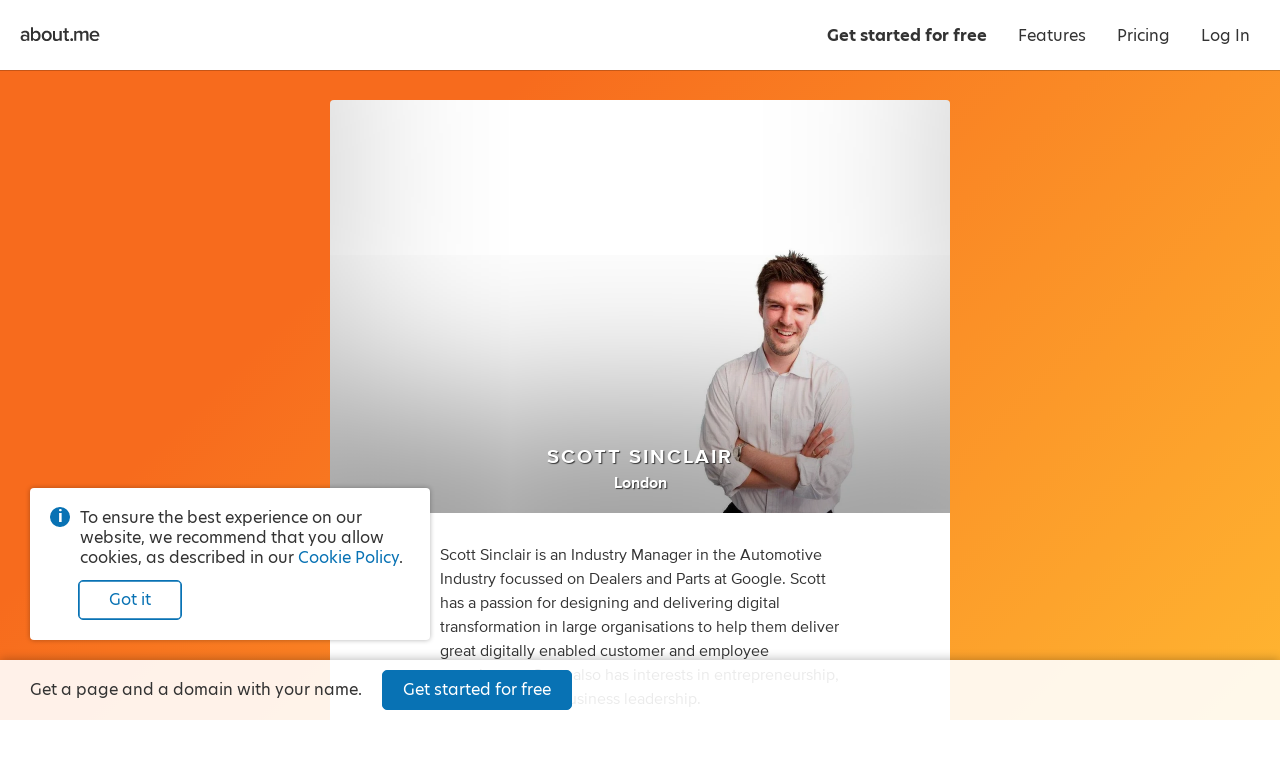

--- FILE ---
content_type: application/javascript; charset=UTF-8
request_url: https://about.me/s3/h/bd5a01fc.bundle.js
body_size: 91984
content:
(self.webpackChunk_aboutdotme_client=self.webpackChunk_aboutdotme_client||[]).push([[3524],{395:(e,t,n)=>{e.exports=n.p+"favicon/favicon_192.d2899d23.png"},1579:e=>{e.exports=function(e){return!!e.fields.filter(e=>"input"===e.field_type&&"text"===e.key)[0]}},1842:(e,t,n)=>{const o=n(96540),i=n(5556),r=n(32736).A,a=n(4599),s=n(46347),l=n(31914),c=n(80608),p=(n(40175).create("app"),["change:first_name","change:last_name","change:bio","change:impressum","change:spotlight","change:spotlight_trial","change:images[*]","change:layout","add:locations","remove:locations","add:interests","remove:interests","add:roles","remove:roles","reset:jobs","add:schools","remove:schools","reset:schools","change:contact_me","change:apps[*]","remove:apps","add:portfolio","remove:portfolio","change:portfolio[*]","reset:portfolio","change:video","change:testimonials.header","change:testimonials.items[*]","add:testimonials.items","remove:testimonials.items","add:mapped_domains","remove:mapped_domains","reset:mapped_domains","change:actions"].join(" "));class d extends o.Component{constructor(e,t){super(e,t),this.state={viewer:t.viewer},this.onViewerChange=this.onViewerChange.bind(this)}getChildContext(){return{viewer:this.state.viewer}}componentDidMount(){this.listenForMetricClicks(),this.sendMetrics(),this.checkForServerMessage(),this.checkForSiteStatus(),this.listenToViewer()}componentWillUnmount(){this.stopListening()}onViewerChange(e,t,n={}){n.silent||this.updateViewerState()}updateViewerState(){const e=this.viewer.model.toJSON();this.setState({viewer:e})}listenForMetricClicks(){const e=n(11659),t={};e.body.on("click","[data-metric-event]",n=>{const o=e(n.currentTarget),i=o.data("metric-channel")||"metrics",r=l[i],a=o.data("metric-event");if(r&&a){if(t[r]=t[r]||{},t[r][a])return;t[r][a]=!0,r.trigger(a)}})}listenToViewer(){this.viewer=n(27071),this.viewer.model.on(p,this.onViewerChange)}sendMetrics(){const{id:e}=this.context.page,{viewer:t}=this.context;l.app.trigger("start",{page_name:e,viewer:{logged_in:c(t),user_name:t.user_name}})}checkForServerMessage(){const{SERVER_MESSAGE:e}=this.context.globals;e&&n.e(2244).then((()=>{n(3037).show(e)}).bind(null,n)).catch(n.oe)}checkForSiteStatus(){const e=s.get("site.status");e&&Promise.all([n.e(4131),n.e(8801)]).then((()=>{n(93873).show(e,this.context)}).bind(null,n)).catch(n.oe)}stopListening(){this.viewer.model.off(p,this.onViewerChange)}render(){return this.props.children}}d.propTypes={children:i.element,route:i.shape({childRoutes:i.array}).isRequired},d.contextTypes={globals:i.object.isRequired,viewer:i.object.isRequired,page:i.object.isRequired},d.childContextTypes={viewer:i.object},e.exports=r(a)(d)},2455:(e,t,n)=>{const o=n(43485),i=n(25473),r=n(11659),a=n(55735),s=n(99045),l=n(15314),c=n(94332),p=n(11249),d=n(23867),u=n(73742),A=n(10824),h=n(31914),g=n(58075),m=(n(40175).create("dialog","view"),h.dialog),f=o.View.extend({displayName:"DialogView",styles:c,template:l,ui:{overlay:".dialog-overlay",box:".dialog-box",head:".dialog-head",title:".dialog-title",close:".dialog-close",close_trigger:".dialog-close-trigger",content:".dialog-content",buttons:".dialog-buttons"},events:{"click @ui.close":"onClickClose","click @ui.close_trigger":"onClickClose","click @ui.overlay":"onClickOverlay"},modelEvents:{"change:title":"onChangeTitle"},constructor:function(e){this.options=e||{},this.dialog_id=i.uniqueId("dialog"),this.initializeOptions(),this.model=new s(this.options),o.View.apply(this,arguments)},initialize(){i.bindAll(this,"activate","render","close","destroy"),this.destroy=i.debounce(this.destroy,100),this.render()},initializeOptions(){i.defaults(this.options,{text:null,html:null,view:null,viewClass:null,viewOptions:{},title:null,className:null,close_button:!0,close_tooltip:"Close",close_on_escape:!0,disable_scroll:!0,show_overlay:!0,click_overlay_to_close:!0,glyph:!1,top:null,width:null,height:null,buttons:null,button_labels:null}),this.options.buttons&&(i.each(this.options.button_labels,(e,t)=>{this.options.buttons[t].text=e}),this.options.buttons=new a.List(this.options.buttons)),this.click_overlay_to_close=this.options.click_overlay_to_close},behaviors(){const e={};return e.Css={behaviorClass:d,label:`dialog-${this.dialog_id}`,template:p,templateData:{dialog:this.model},templateContext(){return{id:this.dialog_id}}},e},onRender(){this.addClassNames(),this.showContent(),this.showButtons(),this.show()},addClassNames(){const e=["layer","dialog",this.dialog_id];this.model.get("title")&&e.push("has-title"),this.model.get("title")||e.push("untitled"),this.model.get("glyph")&&e.push("has-glyph"),this.model.get("close_button")&&e.push("has-closebutton"),this.$el.addClass(e.join(" "))},onChangeTitle(e,t,n){this.ui.title.text(t),this.$el.toggleClass("untitled",!t)},showContent(){let e;if(this.options.viewClass?e=new this.options.viewClass(this.options.viewOptions):this.options.view&&(e=this.options.view),e){if(e.isDestroyed())throw this.destroy(),new Error("Attempting to show a destroyed view in a dialog");e.dialog=this,e.destroy=i.wrap(e.destroy,function(t){e.trigger("close"),i.delay(i.bind(t,e),100)}),this.listenTo(e,"close",this.close),this.addRegion("content",{el:this.ui.content}),this.showChildView("content",e),this.content_view=e}else if(this.options.html)this.ui.content.html(this.options.html);else{if(!this.options.text)throw new Error("Dialog requires a text or html string, or a view class, or a view instance.");this.ui.content.text(this.options.text)}},showButtons(){if(!this.options.buttons)return;this.addRegion("buttons",{el:this.ui.buttons}),this.button_list_view=new a.ListView({collection:this.options.buttons});const e=this.content_view||this;e.listenTo(this.button_list_view,"all",function(t){"button"===t.split(":")[0]&&e.triggerMethod.apply(e,arguments)}),this.showChildView("buttons",this.button_list_view)},show(){this.options.disable_scroll&&A.on(this.el),this.options.close_on_escape&&u.listen(this.cid,this.close),this.$el.css("z-index",g()),r.layers.append(this.$el),r(document.activeElement).blur(),i.isFunction(this.options.open)&&this.options.open.call(this),i.defer(this.activate),m.trigger("dialog:open")},activate(){this.$el.addClass("active"),this.triggerMethod("attach")},deactivate(){this.$el.removeClass("active")},close(){this.isDestroyed()||(this.deactivate(),this.destroy())},onBeforeDestroy(){i.isFunction(this.options.close)&&this.options.close.call(this),this.options.close_on_escape&&u.unlisten(this.cid),this.options.disable_scroll&&A.off(this.el),m.trigger("dialog:close")},onClickClose(){this.close()},onClickOverlay(){i.result(this,"click_overlay_to_close")&&this.close()}});e.exports=f},2590:(e,t,n)=>{const o=n(42744),i=n(25473),r=n(96669),a=n(40175).create("base model");n(82191),o.Associations.EVENTS_NC=!0;const s=o.AssociatedModel.extend({initialize(e={},t={}){o.AssociatedModel.prototype.initialize.apply(this,arguments),i.defaults(t,{batch_delay:2e3}),this.options=t,i.bindAll(this,"submit_batch"),this.submit_batch=i.debounce(this.submit_batch,t.batch_delay),this.patches={},this.calculated_values=i.extend({},this.calculated_values,e.calculated_values,t.calculated_values),delete this.attributes.calculated_values,this.validators=i.extend({},this.validators,t.validators)},validate(e){return this.validateAttributes(e)},validateAttributes(e){let t;return Object.keys(e).forEach(n=>{t||(t=this.validateAttribute(n,e[n],e))}),t},validateAttribute(e,t,n){const o=this.validators&&this.validators[e];if(i.isFunction(o))return o.call(this,t,n)},validators:{},parseKeyValArguments(e,t,n){let o;return"object"==typeof e?(o=e,n=t||{}):((o={})[e]=t,n=n||{}),{attrs:o,options:n}},patch(){let{attrs:e,options:t}=this.parseKeyValArguments.apply(this,arguments);return t.patch=!0,this.save.apply(this,[e,t])},batch(){let{attrs:e,options:t}=this.parseKeyValArguments.apply(this,arguments);return i.extend(this.patches,e),this.submit_batch(),this.set.apply(this,[e,t])},submit_batch(){this.patch(i.clone(this.patches)),this.patches={}},sync(e,t,n={}){return i.isString(this.url)&&"/ajax"===this.url.substring(0,5)&&(n.emulateJSON=!0,i.defaults(n,{type:n.type||"POST",success(e){a("There was generic ajax success.",e)},error(e){a("There was a generic ajax error.",e)},data:t.toJSON()}),n.data._authentication_token=r.AUTH_TOKEN),o.AssociatedModel.prototype.sync.apply(this,arguments)},_getAttr(e){let t=this;const n=function(e){return""===e?[""]:i.isString(e)?e.split("."):e||[]}(e);if(n.length){for(;n.length;){const e=n.shift();if(!t)break;t=t instanceof o.Collection?isNaN(e)?void 0:t.at(e):t._getModelAttr(e)}return t}},_getModelAttr(e){return this.calculated_values&&this.calculated_values[e]?this.calculated_values[e].call(this):this.attributes[e]},get(e){return this.calculated_values&&this.calculated_values[e]?this.calculated_values[e].call(this):o.AssociatedModel.prototype.get.apply(this,arguments)},set(){let{attrs:e,options:t}=this.parseKeyValArguments.apply(this,arguments);return e.calculated_values&&(i.extend(this.calculated_values,e.calculated_values),delete e.calculated_values),o.AssociatedModel.prototype.set.apply(this,[e,t])},is(){return!0===this.get.apply(this,arguments)},isNot(){return!0!==this.get.apply(this,arguments)}});e.exports=s},3147:(e,t,n)=>{const o=n(23272),i=n(98983),r=n(71440),a=n(59860),s=(n(40175).create("beacon"),{articles:o,api:i,install:r,track:a,isInstalled:()=>!!window.Beacon});e.exports=s},3355:e=>{const t={field_type:"note",predicate(){return this.setup&&!this.related_model.get("authenticated")},html:"Meetings will be added to your Google calendar. To activate this spotlight, please connect your Google account and then set your hours of availability."},n={field_type:"buttonset",predicate(){return!this.related_model.get("authenticated")},buttons:[{type:"button",className:"connect-google-calendar button fullwidth dark primary xlarge",label:"Connect Google Calendar",loading_label:"Connecting…"}]},o={field_type:"note",predicate(){return this.setup&&this.related_model.get("authenticated")},html:"Your Google account is connected. To activate this spotlight, please set your hours of availability."},i={field_type:"note",predicate(){return!this.setup&&this.related_model.get("authenticated")},html:"Meetings will be added to your Google calendar. Each appointment will include your page visitor’s name and email address."},r={field_type:"note",predicate(){return!this.setup&&!this.related_model.get("authenticated")},html:"Your Google authentication has expired and your Spotlight button is not connected. To re-activate this spotlight, please connect your Google account."},a={field_type:"buttonset",predicate(){return this.related_model.get("authenticated")},buttons:[{type:"button",className:"set-availability button fullwidth dark primary xlarge glyph-angle-right-after",label:"Set availability"}]},s=[{id:"book_consultation_schedule",label:"Book a consultation",glyph:"hireme",description:"Allow people to book a consultation with you from your page.",tweet_text:e=>"Book a consultation with me on my @aboutdotme page! 📅➡️",fields:[t,o,i,r,n,a]},{id:"book_session",label:"Book a session",glyph:"calendar",description:"Allow people to book a session with you from your page.",tweet_text:e=>"Book a session with me on my @aboutdotme page! 📅➡️",fields:[t,o,i,r,n,a]},{id:"book_time",label:"Book time with me",glyph:"clock",default:!0,description:"Allow visitors to book a meeting with you from your page.",tweet_text:e=>"Book time with me on my @aboutdotme page! 📅➡️",fields:[t,o,i,r,n,a]},{id:"let_meet",label:"Let’s meet",glyph:"chat",description:"Allow visitors to book a meeting with you from your page.",tweet_text:e=>"Book time with me on my @aboutdotme page! 📅➡️",fields:[t,o,i,r,n,a]},{id:"schedule_appt_pro",label:"Schedule an appointment",glyph:"calendar",description:"Allow visitors to schedule an appointment with you from your page.",tweet_text:e=>"Schedule an appointment on my @aboutdotme page! 📅➡️",fields:[t,o,i,r,n,a]}];s.forEach(e=>{e.is_premium=!0,e.mechanism="schedule",e.group="schedule"}),e.exports=s},4129:e=>{e.exports={addStyles:function e(t){t&&(Array.isArray(t)?t.forEach(t=>{e.call(this,t)}):(Array.isArray(this._stylesToInsert)||(this._stylesToInsert=[]),this._stylesToInsert.push(t)))},insertStyles:function(){this._stylesToInsert&&(this._stylesToRemove=[],this._stylesToInsert.forEach(e=>{if(e._insertCss){const t=e._insertCss();this._stylesToRemove.push(t),e.scope&&this.$el&&this.$el.addClass(e.scope)}}))},removeStyles:function(){this._stylesToRemove&&setTimeout(()=>{this._stylesToRemove.forEach(e=>e())},1e3)}}},4599:(e,t,n)=>{var o=n(6177),i=n(86756);"string"==typeof o&&(o=[[e.id,o,""]]),e.exports=o.locals||{},e.exports._getContent=function(){return o},e.exports._getCss=function(){return o.toString()},e.exports._insertCss=function(e){return i(o,e)}},5244:(e,t,n)=>{const o=n(42744),i=n(2590),r=n(55334),a=n(57621),s=n(36440),l=n(40175).create("cart model"),c=i.extend({storage_key:"aboutme_cart_storage",storage_ttl:s.ONE_HOUR,defaults:{stripe_token:"",cust_id:"",coupon_code:"",purchased_from:"",items:[]},relations:[{type:o.Many,key:"items",collectionType:r.extend({id:"items"})}],initialize(){this.readStorage(),this.listenTo(this,"change nested-change add:items remove:items reset:items",this.writeStorage)},readStorage(){try{const e=a.get(this.storage_key,{});e&&this.set(e)}catch(e){l(e)}},writeStorage(){const e=this.toJSON();a.set(this.storage_key,e,{TTL:this.storage_ttl})},reset(){this.set(this.defaults)},flush(){a.deleteKey(this.storage_key)},calculated_values:{total(){return this.get("items").serialize().reduce((e,t)=>e+t.actual_price,0)},plan(){return this.get("items").findWhere({type:"plan"})},domain(){return this.get("items").findWhere({type:"domain"})},frequency(){return this.get("plan")?this.get("plan").get("recurs"):null},monthly_recurring_total(){return"monthly"===this.get("frequency")?this.get("plan").get("actual_price"):0},yearly_recurring_total(){return"yearly"===this.get("frequency")?this.get("total"):this.get("domain")?this.get("domain").get("actual_price"):0},payment_required(){return this.get("total")>0}}});["add","remove","findWhere"].forEach(e=>{c.prototype[e]=function(){const t=this.get("items");return t[e].apply(t,arguments)}}),e.exports=c},6177:(e,t,n)=>{var o=n(71354),i=n(76314),r=n(4417),a=n(93030),s=n(11885),l=n(83541),c=n(40553),p=n(58190),d=n(54083),u=n(70273),A=n(58589),h=n(81194),g=n(88614),m=i(o),f=r(a),b=r(a,{hash:"?#iefix"}),C=r(s),y=r(l),x=r(c),w=r(p,{hash:"#aboutme-glyphs"}),I=r(d),v=r(u),B=r(A),M=r(h),_=r(g);m.push([e.id,`.glyph-addon:before{content:"\\e855"}.glyph-address:before{content:"\\e853"}.glyph-angle-down:before{content:"\\e849"}.glyph-angle-left:before{content:"\\e82f"}.glyph-angle-right:before{content:"\\e839"}.glyph-angle-up:before{content:"\\e852"}.glyph-article:before{content:"\\e854"}.glyph-attention:before{content:"\\e851"}.glyph-block:before{content:"\\e850"}.glyph-book:before{content:"\\e84e"}.glyph-book-open:before{content:"\\e84f"}.glyph-brush:before{content:"\\e84d"}.glyph-calendar:before{content:"\\e84c"}.glyph-camera:before{content:"\\e84b"}.glyph-charity:before{content:"\\e84a"}.glyph-chart-bar:before{content:"\\e848"}.glyph-chat:before{content:"\\e82b"}.glyph-check:before{content:"\\e847"}.glyph-checkbox:before{content:"\\e846"}.glyph-clock:before{content:"\\e845"}.glyph-close:before{content:"\\e843"}.glyph-code:before{content:"\\e844"}.glyph-cog:before{content:"\\e842"}.glyph-commercial-building:before{content:"\\e841"}.glyph-confirmation:before{content:"\\e840"}.glyph-credit-card:before{content:"\\e83f"}.glyph-date:before{content:"\\e83d"}.glyph-design:before{content:"\\e83e"}.glyph-doc:before{content:"\\e83b"}.glyph-download-arrow:before{content:"\\e83c"}.glyph-download-cloud:before{content:"\\e856"}.glyph-edit:before{content:"\\e830"}.glyph-education:before{content:"\\e838"}.glyph-ellipsis:before{content:"\\e836"}.glyph-email:before{content:"\\e837"}.glyph-exchange:before{content:"\\e835"}.glyph-flag:before{content:"\\e834"}.glyph-food:before{content:"\\e833"}.glyph-globe:before{content:"\\e831"}.glyph-gmail:before{content:"\\e832"}.glyph-handshake:before{content:"\\e82e"}.glyph-heart:before{content:"\\e800"}.glyph-hireme:before{content:"\\e82c"}.glyph-home:before{content:"\\e802"}.glyph-lightbulb:before{content:"\\e82d"}.glyph-lightning:before{content:"\\e801"}.glyph-link:before{content:"\\e82a"}.glyph-link-ext:before{content:"\\f08e"}.glyph-location:before{content:"\\e829"}.glyph-lock:before{content:"\\e828"}.glyph-login:before{content:"\\e826"}.glyph-magnet:before{content:"\\e827"}.glyph-medium:before{content:"\\e825"}.glyph-megaphone:before{content:"\\e824"}.glyph-music:before{content:"\\e823"}.glyph-nodes:before{content:"\\e821"}.glyph-page:before{content:"\\e822"}.glyph-page-text:before{content:"\\e820"}.glyph-pages:before{content:"\\e81f"}.glyph-paper-plane:before{content:"\\e81e"}.glyph-person:before{content:"\\e81d"}.glyph-phone:before{content:"\\e8f0"}.glyph-photo:before{content:"\\e81b"}.glyph-photos:before{content:"\\e81c"}.glyph-place:before{content:"\\e81a"}.glyph-play:before{content:"\\e819"}.glyph-plus:before{content:"\\e818"}.glyph-podcast:before{content:"\\e817"}.glyph-portfolio:before{content:"\\e816"}.glyph-power:before{content:"\\e815"}.glyph-quote:before{content:"\\e814"}.glyph-reel:before{content:"\\e811"}.glyph-restaurant:before{content:"\\e813"}.glyph-robot:before{content:"\\e812"}.glyph-search:before{content:"\\e810"}.glyph-share:before{content:"\\e80f"}.glyph-shop:before{content:"\\e80d"}.glyph-shuffle:before{content:"\\e80e"}.glyph-smile:before{content:"\\e80c"}.glyph-star:before{content:"\\e80b"}.glyph-tada:before{content:"\\e80a"}.glyph-testimonial:before{content:"\\e808"}.glyph-thumbsup:before{content:"\\e807"}.glyph-tools:before{content:"\\e809"}.glyph-twitter:before{content:"\\e806"}.glyph-video:before{content:"\\e805"}.glyph-visit:before{content:"\\e804"}.glyph-workout:before{content:"\\e803"}.glyph-addon-after:after{content:"\\e855"}.glyph-address-after:after{content:"\\e853"}.glyph-angle-down-after:after{content:"\\e849"}.glyph-angle-left-after:after{content:"\\e82f"}.glyph-angle-right-after:after{content:"\\e839"}.glyph-angle-up-after:after{content:"\\e852"}.glyph-article-after:after{content:"\\e854"}.glyph-attention-after:after{content:"\\e851"}.glyph-block-after:after{content:"\\e850"}.glyph-book-after:after{content:"\\e84e"}.glyph-book-open-after:after{content:"\\e84f"}.glyph-brush-after:after{content:"\\e84d"}.glyph-calendar-after:after{content:"\\e84c"}.glyph-camera-after:after{content:"\\e84b"}.glyph-charity-after:after{content:"\\e84a"}.glyph-chart-bar-after:after{content:"\\e848"}.glyph-chat-after:after{content:"\\e82b"}.glyph-check-after:after{content:"\\e847"}.glyph-checkbox-after:after{content:"\\e846"}.glyph-clock-after:after{content:"\\e845"}.glyph-close-after:after{content:"\\e843"}.glyph-code-after:after{content:"\\e844"}.glyph-cog-after:after{content:"\\e842"}.glyph-commercial-building-after:after{content:"\\e841"}.glyph-confirmation-after:after{content:"\\e840"}.glyph-credit-card-after:after{content:"\\e83f"}.glyph-date-after:after{content:"\\e83d"}.glyph-design-after:after{content:"\\e83e"}.glyph-doc-after:after{content:"\\e83b"}.glyph-download-arrow-after:after{content:"\\e83c"}.glyph-download-cloud-after:after{content:"\\e856"}.glyph-edit-after:after{content:"\\e830"}.glyph-education-after:after{content:"\\e838"}.glyph-ellipsis-after:after{content:"\\e836"}.glyph-email-after:after{content:"\\e837"}.glyph-exchange-after:after{content:"\\e835"}.glyph-flag-after:after{content:"\\e834"}.glyph-food-after:after{content:"\\e833"}.glyph-globe-after:after{content:"\\e831"}.glyph-gmail-after:after{content:"\\e832"}.glyph-handshake-after:after{content:"\\e82e"}.glyph-heart-after:after{content:"\\e800"}.glyph-hireme-after:after{content:"\\e82c"}.glyph-home-after:after{content:"\\e802"}.glyph-lightbulb-after:after{content:"\\e82d"}.glyph-lightning-after:after{content:"\\e801"}.glyph-link-after:after{content:"\\e82a"}.glyph-link-ext-after:after{content:"\\f08e"}.glyph-location-after:after{content:"\\e829"}.glyph-lock-after:after{content:"\\e828"}.glyph-login-after:after{content:"\\e826"}.glyph-magnet-after:after{content:"\\e827"}.glyph-medium-after:after{content:"\\e825"}.glyph-megaphone-after:after{content:"\\e824"}.glyph-music-after:after{content:"\\e823"}.glyph-nodes-after:after{content:"\\e821"}.glyph-page-after:after{content:"\\e822"}.glyph-page-text-after:after{content:"\\e820"}.glyph-pages-after:after{content:"\\e81f"}.glyph-paper-plane-after:after{content:"\\e81e"}.glyph-person-after:after{content:"\\e81d"}.glyph-phone-after:after{content:"\\e8f0"}.glyph-photo-after:after{content:"\\e81b"}.glyph-photos-after:after{content:"\\e81c"}.glyph-place-after:after{content:"\\e81a"}.glyph-play-after:after{content:"\\e819"}.glyph-plus-after:after{content:"\\e818"}.glyph-podcast-after:after{content:"\\e817"}.glyph-portfolio-after:after{content:"\\e816"}.glyph-power-after:after{content:"\\e815"}.glyph-quote-after:after{content:"\\e814"}.glyph-reel-after:after{content:"\\e811"}.glyph-restaurant-after:after{content:"\\e813"}.glyph-robot-after:after{content:"\\e812"}.glyph-search-after:after{content:"\\e810"}.glyph-share-after:after{content:"\\e80f"}.glyph-shop-after:after{content:"\\e80d"}.glyph-shuffle-after:after{content:"\\e80e"}.glyph-smile-after:after{content:"\\e80c"}.glyph-star-after:after{content:"\\e80b"}.glyph-tada-after:after{content:"\\e80a"}.glyph-testimonial-after:after{content:"\\e808"}.glyph-thumbsup-after:after{content:"\\e807"}.glyph-tools-after:after{content:"\\e809"}.glyph-twitter-after:after{content:"\\e806"}.glyph-video-after:after{content:"\\e805"}.glyph-visit-after:after{content:"\\e804"}.glyph-workout-after:after{content:"\\e803"}@font-face{font-family:aboutme-glyphs;font-style:normal;font-weight:400;src:url(${f});src:url(${b}) format("embedded-opentype"),url(${C}) format("woff2"),url(${y}) format("woff"),url(${x}) format("truetype"),url(${w}) format("svg")}.glyph-font{font-family:aboutme-glyphs;font-style:normal;font-weight:400}[class*=" glyph-"],[class^=glyph-]{position:relative}.glyph:after,.glyph:before,[class*=" glyph-"]:after,[class*=" glyph-"]:before,[class^=glyph-]:after,[class^=glyph-]:before{font-family:aboutme-glyphs;font-style:normal;font-weight:400;speak:none;display:inline-block;font-size:100%;font-variant:normal;line-height:1em;position:relative;text-align:center;text-decoration:inherit;text-transform:none;top:0;width:1em}[class*=" glyph-"]:before,[class^=glyph-]:before{margin-right:.4em}[class*=" glyph-"]:after,[class^=glyph-]:after{margin-left:.4em}.glyph-svg svg{display:inline-block;height:1.2em;line-height:1em;position:relative;text-align:center;text-decoration:inherit;top:.05em;width:1.2em}.glyph-svg svg path{fill:#fff}.glyph-exclamation:before{content:"!";font-family:inherit;font-weight:700}.glyph-question:before{content:"?";font-family:inherit}.glyph-center{position:relative}.glyph-center:before{font-size:24px;height:100%;left:0;line-height:inherit;margin:0!important;padding:0!important;position:absolute!important;top:0;width:100%}a,abbr,acronym,address,applet,big,blockquote,body,caption,cite,code,dd,del,dfn,div,dl,dt,em,fieldset,font,form,h1,h2,h3,h4,h5,h6,html,iframe,img,ins,kbd,label,legend,li,object,ol,p,pre,q,s,samp,small,span,strike,sub,sup,table,tbody,td,tfoot,th,thead,tr,tt,ul,var{border:0;font-family:inherit;font-size:100%;font-style:inherit;font-weight:inherit;margin:0;padding:0;vertical-align:baseline}body{color:#000;line-height:1}ol,ul{list-style:none}table{border-collapse:separate;border-spacing:0}caption,td,th{font-weight:400;text-align:left}blockquote:after,blockquote:before,q:after,q:before{content:""}blockquote,q{quotes:"" ""}em{font-style:italic}button{background-color:transparent;border:none;cursor:pointer;margin:0;overflow:visible;padding:0}body{color:#333;font-family:hero-new,sans-serif;font-size:14px;line-height:1.3;-webkit-text-size-adjust:100%;-ms-text-size-adjust:100%}a{color:#0872b4;text-decoration:none}.no-touchevents a:hover{color:#07639c;text-decoration:none}hr{background-color:#999;border:0;height:1px;margin:.75em 0}.right{float:right}.left{float:left}.clear{clear:both}.inline{display:inline}.invisible{display:none!important}.clickable{cursor:pointer}*{transition:background-color .15s ease-out,color .15s ease-out,border-color .15s ease-out,fill .15s ease-out,box-shadow .15s ease-out}ul.inline,ul.inline>li{display:inline-block}ul.inline>li{vertical-align:baseline}.button.fullwidth,.fullwidth,input.fullwidth,select.fullwidth,textarea.fullwidth{box-sizing:border-box;width:100%}.info-circle{color:#333;font-size:14px;margin-top:15px;padding-left:30px;position:relative;text-align:left}.info-circle:before{background-color:#0872b4;border-radius:50%;color:#fff;content:"i";display:block;font-weight:700;height:20px;left:0;line-height:20px;position:absolute;text-align:center;top:-1px;width:20px}.pro-badge{background-image:url(${I});background-position:50% 50%;background-repeat:no-repeat;background-size:contain;display:inline-block;height:16px;vertical-align:middle;width:28px}webchat-root{transition:right .25s ease-in-out}body.panel-right webchat-root{right:400px!important}@media only screen and (max-width:720px){body.panel-right webchat-root{display:none!important}}@keyframes fullrotation{0%{transform:rotate(0deg)}to{transform:rotate(1turn)}}@keyframes bloop{0%{transform:scale(.75)}to{transform:scale(1)}}p{margin-bottom:.75em}p:last-child{margin-bottom:0}ul.bulleted{list-style-type:disc;padding-left:1.3em}ul.bulleted ul.bulleted{list-style-type:circle}ul.bulleted li{margin:.75em 0}ol.numbered{list-style-type:decimal;padding-left:1.3em}ol.numbered li{margin:.75em 0}h1,h2,h3,h4,h5,h6{font-size:16px;font-weight:400;margin:0 0 10px}.nowrap{white-space:nowrap}.text.small{font-size:12px!important}.text.italic{font-style:italic}.text.bold{font-weight:700}.text.capitalize{text-transform:capitalize}.text.underline{text-decoration:underline}.text.white-underline-hover{border-bottom:1px solid hsla(0,0%,100%,.3);display:inline-block}.no-touchevents .text.white-underline-hover:hover{border-bottom:1px solid #fff}.text.center{text-align:center}.text.white{color:#fff}.text.black{color:#000}.text.gray{color:#999}.text.yellow{color:#fc3}.no-touchevents a.text.yellow:hover{color:#ffe7a2}.text.link{color:#0872b4;cursor:pointer;-webkit-user-select:none;-moz-user-select:none;user-select:none}.no-touchevents .text.link:hover{color:#0a82cd}.text.ellipsis{display:inline-block;max-width:100%;overflow-x:hidden;text-overflow:ellipsis;vertical-align:bottom;white-space:nowrap}.text.break-all{word-break:break-all}.row{clear:both;margin-right:-20px;zoom:1}.row:after{clear:both;content:".";display:block;height:0;visibility:hidden}.row .column{box-sizing:border-box;float:left;padding-right:20px}.row .column.gutter-left{padding-left:20px}.row .column.row{clear:none;margin-right:0;padding-right:0}.columns-1>.column{width:100%}.columns-2>.column{width:50%}.columns-2>.column.colspan-2{width:100%}.columns-3>.column{width:33.3333%}.columns-3>.column.colspan-2{width:66.6666%}.columns-3>.column.colspan-3{width:100%}.columns-4>.column{width:25%}.columns-4>.column.colspan-2{width:50%}.columns-4>.column.colspan-3{width:75%}.columns-4>.column.colspan-4{width:100%}.columns-5>.column{width:20%}.columns-5>.column.colspan-2{width:40%}.columns-5>.column.colspan-3{width:60%}.columns-5>.column.colspan-4{width:80%}.columns-5>.column.colspan-5{width:100%}.columns-6>.column{width:16.6666%}.columns-6>.column.colspan-2{width:33.3333%}.columns-6>.column.colspan-3{width:50%}.columns-6>.column.colspan-4{width:66.6666%}.columns-6>.column.colspan-5{width:83.3333%}.columns-6>.column.colspan-6{width:100%}.columns-7>.column{width:14.2857%}.columns-7>.column.colspan-2{width:28.5714%}.columns-7>.column.colspan-3{width:42.8571%}.columns-7>.column.colspan-4{width:57.1428%}.columns-7>.column.colspan-5{width:71.4285%}.columns-7>.column.colspan-6{width:85.7142%}.columns-7>.column.colspan-7{width:100%}.columns-8>.column{width:12.5%}.columns-8>.column.colspan-2{width:25%}.columns-8>.column.colspan-3{width:37.5%}.columns-8>.column.colspan-4{width:50%}.columns-8>.column.colspan-5{width:62.5%}.columns-8>.column.colspan-6{width:75%}.columns-8>.column.colspan-7{width:87.5%}.columns-8>.column.colspan-8{width:100%}.columns-9>.column{width:11.1111%}.columns-9>.column.colspan-2{width:22.2222%}.columns-9>.column.colspan-3{width:33.3333%}.columns-9>.column.colspan-4{width:44.4444%}.columns-9>.column.colspan-5{width:55.5555%}.columns-9>.column.colspan-6{width:66.6666%}.columns-9>.column.colspan-7{width:77.7777%}.columns-9>.column.colspan-8{width:88.8888%}.columns-9>.column.colspan-9{width:100%}.columns-10>.column{width:10%}.columns-10>.column.colspan-2{width:20%}.columns-10>.column.colspan-3{width:30%}.columns-10>.column.colspan-4{width:40%}.columns-10>.column.colspan-5{width:50%}.columns-10>.column.colspan-6{width:60%}.columns-10>.column.colspan-7{width:70%}.columns-10>.column.colspan-8{width:80%}.columns-10>.column.colspan-9{width:90%}.columns-10>.column.colspan-10{width:100%}.columns-11>.column{width:9.0909%}.columns-11>.column.colspan-2{width:18.1818%}.columns-11>.column.colspan-3{width:27.2727%}.columns-11>.column.colspan-4{width:36.3636%}.columns-11>.column.colspan-5{width:45.4545%}.columns-11>.column.colspan-6{width:54.5454%}.columns-11>.column.colspan-7{width:63.6363%}.columns-11>.column.colspan-8{width:72.7272%}.columns-11>.column.colspan-9{width:81.8181%}.columns-11>.column.colspan-10{width:90.909%}.columns-11>.column.colspan-11{width:100%}.columns-12>.column{width:8.3333%}.columns-12>.column.colspan-2{width:16.6666%}.columns-12>.column.colspan-3{width:25%}.columns-12>.column.colspan-4{width:33.3333%}.columns-12>.column.colspan-5{width:41.6666%}.columns-12>.column.colspan-6{width:50%}.columns-12>.column.colspan-7{width:58.3333%}.columns-12>.column.colspan-8{width:66.6666%}.columns-12>.column.colspan-9{width:75%}.columns-12>.column.colspan-10{width:83.3333%}.columns-12>.column.colspan-11{width:91.6666%}.columns-12>.column.colspan-12{width:100%}.row.gutter-10{margin-right:-10px}.row.gutter-10 .column{padding-right:10px}.row.gutter-15{margin-right:-15px}.row.gutter-15 .column{padding-right:15px}@media only screen and (max-width:640px){.row{margin:0}.column{box-sizing:border-box;width:100%!important}.row .column{padding-right:0}}input[type=search]{-webkit-appearance:none;-moz-appearance:none;appearance:none}input[type=search]::-webkit-search-cancel-button{z-index:1}input[type=email],input[type=password],input[type=search],input[type=tel],input[type=text],input[type=url]{background-color:#fff;border:1px solid #ccc;border-radius:3px;box-shadow:inset 0 10px 5px -10px #ddd;display:block;font-family:inherit;font-size:16px;line-height:1.5;margin:0 0 5px;padding:4px;z-index:inherit}input[type=email]:focus,input[type=password]:focus,input[type=search]:focus,input[type=tel]:focus,input[type=text]:focus,input[type=url]:focus{outline-color:rgba(8,114,180,.3);outline-offset:1px;outline-style:solid;outline-width:3px;z-index:1}input[type=email].input,input[type=password].input,input[type=search].input,input[type=tel].input,input[type=text].input,input[type=url].input{box-sizing:border-box;font-size:13px;height:30px;line-height:30px;padding:0 6px}input[type=email].input.large,input[type=password].input.large,input[type=search].input.large,input[type=tel].input.large,input[type=text].input.large,input[type=url].input.large{font-size:16px;height:40px;line-height:40px;padding:0 10px}input[type=email].input.xlarge,input[type=password].input.xlarge,input[type=search].input.xlarge,input[type=tel].input.xlarge,input[type=text].input.xlarge,input[type=url].input.xlarge{font-size:18px;height:50px;line-height:50px;padding:0 15px}input[type=email].input.inline,input[type=password].input.inline,input[type=search].input.inline,input[type=tel].input.inline,input[type=text].input.inline,input[type=url].input.inline{display:inline-block;margin-right:3px;vertical-align:top}input[type=email].input.uppercase,input[type=password].input.uppercase,input[type=search].input.uppercase,input[type=tel].input.uppercase,input[type=text].input.uppercase,input[type=url].input.uppercase{text-transform:uppercase}input[type=email].input.uppercase::-moz-placeholder,input[type=password].input.uppercase::-moz-placeholder,input[type=search].input.uppercase::-moz-placeholder,input[type=tel].input.uppercase::-moz-placeholder,input[type=text].input.uppercase::-moz-placeholder,input[type=url].input.uppercase::-moz-placeholder{text-transform:none}input[type=email].input.uppercase::placeholder,input[type=password].input.uppercase::placeholder,input[type=search].input.uppercase::placeholder,input[type=tel].input.uppercase::placeholder,input[type=text].input.uppercase::placeholder,input[type=url].input.uppercase::placeholder{text-transform:none}input[type=email].input[disabled],input[type=password].input[disabled],input[type=search].input[disabled],input[type=tel].input[disabled],input[type=text].input[disabled],input[type=url].input[disabled]{opacity:.5}textarea{background-color:#fff;border:1px solid #ccc;border-radius:3px;box-shadow:inset 0 10px 5px -10px #ddd;display:block;font-family:inherit;font-size:16px;line-height:1.3;margin:0 0 5px;padding:4px;resize:vertical}textarea.input{font-size:13px;padding:6px;z-index:inherit}textarea.input:focus{outline-color:rgba(8,114,180,.3);outline-offset:1px;outline-style:solid;outline-width:3px;z-index:1}textarea.input.large{font-size:16px;padding:10px}textarea[disabled]{opacity:.5}input.hint,textarea.hint{color:#999}select{border:1px solid #ccc;border-radius:3px;font-size:12px;line-height:24px;margin-bottom:5px}label{z-index:inherit}label:focus{outline-color:rgba(8,114,180,.3);outline-offset:1px;outline-style:solid;outline-width:3px;z-index:1}*+fieldset,fieldset+*{margin-top:15px}label.label{color:#999;display:block;font-size:14px;font-weight:400;margin-bottom:5px}label.label.inline{display:inline-block;margin-bottom:0;margin-right:10px}label.error{color:#d92626;display:block;font-size:14px;font-weight:700;margin-top:10px}label.error.glyph-attention:before{font-size:24px;margin-right:5px;position:relative;top:1px}label.confirmation{color:green;display:block;font-size:14px;font-weight:700;margin-top:10px}label.confirmation.glyph-confirmation:before{font-size:24px;margin-right:5px;position:relative;top:2px}label.note{color:rgba(51,51,51,.9);display:block;font-size:14px;margin-top:10px}.buttonfield{position:relative}.buttonfield input.input{width:100%}.buttonfield .button{border-bottom-left-radius:0;border-top-left-radius:0;position:absolute;right:0;top:0}.buttonfield .button.light{border-bottom:none;border-right:none;border-top:none;right:1px;top:1px}.select.input,select.input{-webkit-appearance:none;-moz-appearance:none;background:transparent none no-repeat;border:1px solid #ccc;border:1px solid rgba(0,0,0,.2);box-shadow:0 0 0 1px hsla(0,0%,100%,.05),inset 0 0 0 1px hsla(0,0%,100%,.3),inset 0 -60px 40px -40px rgba(0,0,0,.05);color:#333;cursor:pointer;display:inline-block;font-family:inherit;font-size:13px;height:30px;line-height:28px;margin:0;padding:0 40px 0 10px;z-index:inherit}.select.input:focus,select.input:focus{outline-color:rgba(8,114,180,.3);outline-offset:1px;outline-style:solid;outline-width:3px;z-index:1}.select.input.inline,select.input.inline{margin-right:3px;padding-left:7px;vertical-align:top}.select.input.large,select.input.large{font-size:16px;height:40px;line-height:38px;padding-left:10px}.select.input[multiple]{box-sizing:border-box;counter-reset:selected;padding-right:30px;position:relative;z-index:1000}.select.input[multiple]>span:after{border-left:1px solid rgba(0,0,0,.1);content:counter(selected);display:inline-block;height:28px;line-height:28px;margin-left:5px;min-width:20px;text-align:center}.select.input[multiple] *{line-height:1}.select.input[multiple] .options{background-color:hsla(0,0%,100%,.85);border-radius:5px;box-shadow:0 0 10px rgba(0,0,0,.2);left:-10px;margin-left:-9999px;min-width:calc(100% + 20px);padding:5px 0;position:absolute;top:0;z-index:1}.select.input[multiple] .options input{display:block;margin-left:-9999px;position:absolute}.select.input[multiple] .options label{margin:0;padding:3px 20px;text-align:left}.select.input[multiple] .options input+label:hover{background-color:#2883f0;color:#fff;cursor:pointer}.select.input[multiple] .options input:checked+label{background-color:#555;color:#fff;counter-increment:selected}.select.input[multiple]:not([disabled]) .options:hover,.select.input[multiple]:not([disabled]):active .options{margin-left:0}@media screen and (min-width:0){.select.input,select.input{background-image:url(${v});background-position:100%;border-radius:3px}.select.input.dark,select.input.dark{background-image:url(${B})}}.select.input:-moz-focusring,select.input:-moz-focusring{color:transparent;text-shadow:0 0 0 #000}@media (-ms-high-contrast:none),screen and (-ms-high-contrast:active){.select.input::-ms-expand,select.input::-ms-expand{display:none}}@media only screen and (min-resolution:120dppx){.select.input,select.input{background-image:url(${M});background-size:29px 50px}.select.input.dark,select.input.dark{background-image:url(${_})}}input.input[type=radio]{display:none}input.input[type=radio]+label{cursor:pointer;display:block;font-size:16px;margin-bottom:.5em;padding-left:1.8em;position:relative;text-align:left;z-index:inherit}input.input[type=radio]+label:focus{outline-color:rgba(8,114,180,.3);outline-offset:1px;outline-style:solid;outline-width:3px;z-index:1}input.input.large[type=radio]+label{font-size:18px}input.input[type=radio]+label:before{background-color:#fff;border:.125em solid rgba(0,0,0,.3);border-radius:50%;box-shadow:inset 0 0 0 .4em #fff;content:"";height:1em;left:0;position:absolute;top:.025em;transition:all .15s ease-out;width:1em}input.input[type=radio]:checked+label:before{background-color:#0872b4;border-color:#0872b4;box-shadow:inset 0 0 0 .225em #fff}.element.type-checkbox input[type=checkbox],input[type=checkbox].input{-webkit-appearance:none;-moz-appearance:none;appearance:none;border:1px solid #0872b4;border-radius:3px;cursor:pointer;display:inline-block;height:20px;margin:-2px 7px 0 0;text-align:center;-webkit-user-select:none;-moz-user-select:none;user-select:none;vertical-align:middle;width:20px;z-index:inherit}.element.type-checkbox input[type=checkbox]:focus,input[type=checkbox].input:focus{outline-color:rgba(8,114,180,.3);outline-offset:1px;outline-style:solid;outline-width:3px;z-index:1}.element.type-checkbox input[type=checkbox]:checked,input[type=checkbox].input:checked{background-color:#0872b4;border-color:#0872b4;font-family:aboutme-glyphs;font-style:normal;font-weight:400;position:relative}.element.type-checkbox input[type=checkbox]:checked:before,input[type=checkbox].input:checked:before{color:#fff;content:"\\e847";display:block;font-size:15px;height:20px;left:-1px;line-height:20px;position:absolute;text-align:center;top:-1px;width:20px}.element.type-checkbox label.label,input[type=checkbox].input+label{color:#333;cursor:pointer;display:inline-block;line-height:1.5;-webkit-user-select:none;-moz-user-select:none;user-select:none}[role=group]{display:flex;flex-direction:row;flex-wrap:nowrap;justify-content:space-between;margin-bottom:15px}[role=group] [role=group-item]{width:calc(50% - 10px)}.button{background-color:#fff;border:1px solid #ccc;border-radius:5px;box-sizing:border-box;color:#333;cursor:pointer;display:inline-block;font-size:14px;line-height:28px;padding:0 15px;text-align:center;-webkit-user-select:none;-moz-user-select:none;user-select:none;white-space:nowrap}.button:focus{outline-color:rgba(8,114,180,.4)}.no-touchevents .button:hover{background-color:#f5f5f5;border-color:#999;color:#000}button.button{font-family:inherit}button.button::-moz-focus-inner{border:0;padding:0}a.button{text-decoration:none!important}.button.xlarge{font-size:18px;line-height:48px;padding:0 30px}.button.large{font-size:16px;line-height:38px;padding:0 20px}.button.small{font-size:12px;line-height:24px;padding:0 12px}.button.xsmall{font-size:10px;line-height:18px;padding:0 9px}.button[disabled]{cursor:default;opacity:.4;pointer-events:none}.button[disabled].dark{opacity:.2}.button .loading-text,.button.loading .default-text{display:none}.button.loading .loading-text{display:inline-block;padding-left:calc(1em + 5px);position:relative}.button.loading .loading-text:before{animation:fullrotation 1s linear infinite;border-radius:50%;border-style:solid;border-right:solid transparent;border-width:.2em;box-sizing:border-box;content:"";display:block;height:1.2em;left:-.4em;margin-right:1em;margin-top:-.65em;opacity:.3;position:absolute;top:50%;width:1.2em}.button.light{background-color:#fff;border-color:#0872b4;color:#0872b4}.no-touchevents .button.light:hover{background-color:#edf4f9;border-color:#07639c;color:#07639c}.button.light.primary{box-shadow:inset 0 0 0 .75px #0872b4}.button.light.tertiary{background-color:transparent;border-color:transparent;color:rgba(51,51,51,.5)}.no-touchevents .button.light.tertiary:hover{background-color:transparent;border-color:rgba(51,51,51,.3);color:#333}.button.light.quaternary{border-color:transparent;color:rgba(51,51,51,.9)}.no-touchevents .button.light.quaternary:hover{background-color:hsla(0,0%,100%,.925);border-color:transparent;color:#333}.button.dark{box-shadow:0 0 0 1px hsla(0,0%,100%,.1);color:#fff}.no-touchevents .button.dark:hover{color:#fff}.button.dark.primary{background-color:#0872b4;border-color:#0872b4}.no-touchevents .button.dark.primary:hover{background-color:#07639c;border-color:#07639c}.button.dark.secondary{background-color:#666;border-color:#666}.no-touchevents .button.dark.secondary:hover{background-color:#555;border-color:#555}.button.dark.danger{background-color:#d92626;border-color:#d92626}.no-touchevents .button.dark.danger:hover{background-color:#be2121;border-color:#be2121}.button.dark.tertiary{background-color:transparent;border-color:transparent;box-shadow:none;color:hsla(0,0%,100%,.7)}.no-touchevents .button.dark.tertiary:hover{background-color:transparent;border-color:hsla(0,0%,100%,.7);color:#fff}.buttons{display:flex;flex-direction:row;flex-wrap:nowrap;justify-content:flex-start;line-height:30px}.buttons.large{line-height:40px}.buttons.small{line-height:25px}.buttons .button{margin-bottom:10px;margin-right:15px}.buttons .button.small{margin-right:8px}.buttons .button:last-child{margin-right:0}.buttons.center{justify-content:center}.buttons.center .button{margin:0 8px 10px}.page-container{height:100%;overflow:visible;width:100%}.page-content{display:flex;flex-direction:column;min-height:100vh}@media only screen and (max-width:640px) and (orientation:portrait){.browser-iphone .page-content{max-height:auto;min-height:calc(100vh - 76px)}}@media only screen and (min-height:635px) and (orientation:portrait){.browser-iphone .page-content{max-height:auto;min-height:calc(100vh - 110px)}}main{box-sizing:border-box;flex-grow:1;flex-shrink:0}nav~main{padding-top:70px}html.browser-ie11 main{min-height:100vh}footer{flex-grow:0;flex-shrink:1}.structure{box-sizing:border-box;margin-left:auto;margin-right:auto;max-width:1260px;padding-left:20px;padding-right:20px}@media only screen and (max-width:1260px){.structure{padding-left:5vw;padding-right:5vw}}.layer:not(.page-container){left:0;position:absolute;top:0;width:100vw}.layer[scroll-disabled]{box-sizing:border-box;height:100vh;left:0;overflow:hidden;pointer-events:none;position:fixed;top:0;width:100vw}.layer[scroll-disabled]>:first-child{box-sizing:border-box;left:0;position:absolute;width:100vw}@media only screen and (max-width:640px){.media-not-mobile{display:none}}@media only screen and (min-width:641px){.media-mobile{display:none}}@media only screen and (max-width:320px){.media-not-mobile-tiny{display:none}}@media only screen and (min-width:321px){.media-mobile-tiny{display:none}}`,"",{version:3,sources:["webpack://./src/module/glyphs/glyph-codes.less","webpack://./src/app/app.less","webpack://./src/module/glyphs/glyphs.less","webpack://./src/module/styles/lib/reset.less","webpack://./src/module/styles/lib/general.less","webpack://./src/module/styles/lib/text.less","webpack://./src/module/styles/lib/columns.less","webpack://./src/module/styles/lib/forms.less","webpack://./src/module/styles/mixins.less","webpack://./src/module/button/buttons.less"],names:[],mappings:"AAEI,oBACI,eCDR,CDKI,sBACI,eCHR,CDOI,yBACI,eCLR,CDSI,yBACI,eCPR,CDWI,0BACI,eCTR,CDaI,uBACI,eCXR,CDeI,sBACI,eCbR,CDiBI,wBACI,eCfR,CDmBI,oBACI,eCjBR,CDqBI,mBACI,eCnBR,CDuBI,wBACI,eCrBR,CDyBI,oBACI,eCvBR,CD2BI,uBACI,eCzBR,CD6BI,qBACI,eC3BR,CD+BI,sBACI,eC7BR,CDiCI,wBACI,eC/BR,CDmCI,mBACI,eCjCR,CDqCI,oBACI,eCnCR,CDuCI,uBACI,eCrCR,CDyCI,oBACI,eCvCR,CD2CI,oBACI,eCzCR,CD6CI,mBACI,eC3CR,CD+CI,kBACI,eC7CR,CDiDI,kCACI,eC/CR,CDmDI,2BACI,eCjDR,CDqDI,0BACI,eCnDR,CDuDI,mBACI,eCrDR,CDyDI,qBACI,eCvDR,CD2DI,kBACI,eCzDR,CD6DI,6BACI,eC3DR,CD+DI,6BACI,eC7DR,CDiEI,mBACI,eC/DR,CDmEI,wBACI,eCjER,CDqEI,uBACI,eCnER,CDuEI,oBACI,eCrER,CDyEI,uBACI,eCvER,CD2EI,mBACI,eCzER,CD6EI,mBACI,eC3ER,CD+EI,oBACI,eC7ER,CDiFI,oBACI,eC/ER,CDmFI,wBACI,eCjFR,CDqFI,oBACI,eCnFR,CDuFI,qBACI,eCrFR,CDyFI,mBACI,eCvFR,CD2FI,wBACI,eCzFR,CD6FI,wBACI,eC3FR,CD+FI,mBACI,eC7FR,CDiGI,uBACI,eC/FR,CDmGI,uBACI,eCjGR,CDqGI,mBACI,eCnGR,CDuGI,oBACI,eCrGR,CDyGI,qBACI,eCvGR,CD2GI,qBACI,eCzGR,CD6GI,wBACI,eC3GR,CD+GI,oBACI,eC7GR,CDiHI,oBACI,eC/GR,CDmHI,mBACI,eCjHR,CDqHI,wBACI,eCnHR,CDuHI,oBACI,eCrHR,CDyHI,0BACI,eCvHR,CD2HI,qBACI,eCzHR,CD6HI,oBACI,eC3HR,CD+HI,oBACI,eC7HR,CDiII,qBACI,eC/HR,CDmII,oBACI,eCjIR,CDqII,mBACI,eCnIR,CDuII,mBACI,eCrIR,CDyII,sBACI,eCvIR,CD2II,wBACI,eCzIR,CD6II,oBACI,eC3IR,CD+II,oBACI,eC7IR,CDiJI,mBACI,eC/IR,CDmJI,yBACI,eCjJR,CDqJI,oBACI,eCnJR,CDuJI,qBACI,eCrJR,CDyJI,oBACI,eCvJR,CD2JI,mBACI,eCzJR,CD6JI,sBACI,eC3JR,CD+JI,oBACI,eC7JR,CDiKI,mBACI,eC/JR,CDmKI,mBACI,eCjKR,CDqKI,0BACI,eCnKR,CDuKI,uBACI,eCrKR,CDyKI,oBACI,eCvKR,CD2KI,sBACI,eCzKR,CD6KI,oBACI,eC3KR,CD+KI,oBACI,eC7KR,CDiLI,sBACI,eC/KR,CDqLI,yBACI,eCnLR,CDuLI,2BACI,eCrLR,CDyLI,8BACI,eCvLR,CD2LI,8BACI,eCzLR,CD6LI,+BACI,eC3LR,CD+LI,4BACI,eC7LR,CDiMI,2BACI,eC/LR,CDmMI,6BACI,eCjMR,CDqMI,yBACI,eCnMR,CDuMI,wBACI,eCrMR,CDyMI,6BACI,eCvMR,CD2MI,yBACI,eCzMR,CD6MI,4BACI,eC3MR,CD+MI,0BACI,eC7MR,CDiNI,2BACI,eC/MR,CDmNI,6BACI,eCjNR,CDqNI,wBACI,eCnNR,CDuNI,yBACI,eCrNR,CDyNI,4BACI,eCvNR,CD2NI,yBACI,eCzNR,CD6NI,yBACI,eC3NR,CD+NI,wBACI,eC7NR,CDiOI,uBACI,eC/NR,CDmOI,uCACI,eCjOR,CDqOI,gCACI,eCnOR,CDuOI,+BACI,eCrOR,CDyOI,wBACI,eCvOR,CD2OI,0BACI,eCzOR,CD6OI,uBACI,eC3OR,CD+OI,kCACI,eC7OR,CDiPI,kCACI,eC/OR,CDmPI,wBACI,eCjPR,CDqPI,6BACI,eCnPR,CDuPI,4BACI,eCrPR,CDyPI,yBACI,eCvPR,CD2PI,4BACI,eCzPR,CD6PI,wBACI,eC3PR,CD+PI,wBACI,eC7PR,CDiQI,yBACI,eC/PR,CDmQI,yBACI,eCjQR,CDqQI,6BACI,eCnQR,CDuQI,yBACI,eCrQR,CDyQI,0BACI,eCvQR,CD2QI,wBACI,eCzQR,CD6QI,6BACI,eC3QR,CD+QI,6BACI,eC7QR,CDiRI,wBACI,eC/QR,CDmRI,4BACI,eCjRR,CDqRI,4BACI,eCnRR,CDuRI,wBACI,eCrRR,CDyRI,yBACI,eCvRR,CD2RI,0BACI,eCzRR,CD6RI,0BACI,eC3RR,CD+RI,6BACI,eC7RR,CDiSI,yBACI,eC/RR,CDmSI,yBACI,eCjSR,CDqSI,wBACI,eCnSR,CDuSI,6BACI,eCrSR,CDySI,yBACI,eCvSR,CD2SI,+BACI,eCzSR,CD6SI,0BACI,eC3SR,CD+SI,yBACI,eC7SR,CDiTI,yBACI,eC/SR,CDmTI,0BACI,eCjTR,CDqTI,yBACI,eCnTR,CDuTI,wBACI,eCrTR,CDyTI,wBACI,eCvTR,CD2TI,2BACI,eCzTR,CD6TI,6BACI,eC3TR,CD+TI,yBACI,eC7TR,CDiUI,yBACI,eC/TR,CDmUI,wBACI,eCjUR,CDqUI,8BACI,eCnUR,CDuUI,yBACI,eCrUR,CDyUI,0BACI,eCvUR,CD2UI,yBACI,eCzUR,CD6UI,wBACI,eC3UR,CD+UI,2BACI,eC7UR,CDiVI,yBACI,eC/UR,CDmVI,wBACI,eCjVR,CDqVI,wBACI,eCnVR,CDuVI,+BACI,eCrVR,CDyVI,4BACI,eCvVR,CD2VI,yBACI,eCzVR,CD6VI,2BACI,eC3VR,CD+VI,yBACI,eC7VR,CDiWI,yBACI,eC/VR,CDmWI,2BACI,eCjWR,CC5gBA,WACI,0BAAA,CASA,iBAAA,CADA,eAAA,CAPA,2CAAA,CACA,uSDihBJ,CCvgBA,YACI,0BAAA,CACA,iBAAA,CACA,eDygBJ,CCtgBA,mCAEI,iBDwgBJ,CCtgBA,2HATI,0BAAA,CACA,iBAAA,CACA,eAAA,CAcA,UAAA,CAEA,oBAAA,CAoBA,cAAA,CAdA,mBAAA,CAHA,eAAA,CAkBA,iBAAA,CAnBA,iBAAA,CADA,uBAAA,CAMA,mBAAA,CAeA,KAAA,CACA,SDogBJ,CClgBA,iDAEI,iBDogBJ,CClgBA,+CAEI,gBDogBJ,CCvfA,eACI,oBAAA,CAOA,YAAA,CAHA,eAAA,CADA,iBAAA,CADA,iBAAA,CADA,uBAAA,CAOA,SAAA,CAFA,WDqgBJ,CC3fA,oBACI,SDmgBJ,CC9fA,0BACI,WAAA,CAEA,mBAAA,CADA,eDmgBJ,CChgBA,uBACI,WAAA,CACA,mBDkgBJ,CC7fA,cACI,iBDigBJ,CChgBI,qBASI,cAAA,CANA,WAAA,CAIA,MAAA,CAHA,mBAAA,CACA,kBAAA,CACA,mBAAA,CALA,2BAAA,CAOA,KAAA,CANA,UDygBR,CEznBA,uQA4DI,QAAA,CAIA,mBAAA,CADA,cAAA,CADA,kBAAA,CADA,mBAAA,CAHA,QAAA,CACA,SAAA,CAMA,uBFioBJ,CE9nBA,KAEI,UAAA,CADA,aFioBJ,CE7nBA,MAEI,eF+nBJ,CE5nBA,MACI,wBAAA,CACA,gBF8nBJ,CE3nBA,cAII,eAAA,CADA,eF8nBJ,CE1nBA,oDAII,UF4nBJ,CEznBA,aAEI,YF2nBJ,CExnBA,GACI,iBF0nBJ,CEvnBA,OAII,4BAAA,CADA,WAAA,CAEA,cAAA,CAJA,QAAA,CAKA,gBAAA,CAJA,SF6nBJ,CG7uBA,KAKI,UAAA,CAHA,+BAAA,CACA,cAAA,CACA,eAAA,CAWA,6BAAA,CACA,yBH6uBJ,CG1uBA,EACI,aAAA,CACA,oBH4uBJ,CG3uBI,wBACI,aAAA,CACA,oBH6uBR,CGzuBA,GACI,qBAAA,CACA,QAAA,CAEA,UAAA,CADA,cH4uBJ,CGtuBA,OACI,WHyuBJ,CGvuBA,MACI,UHyuBJ,CGvuBA,OACI,UHyuBJ,CGtuBA,QACI,cHwuBJ,CGtuBA,WACI,sBHwuBJ,CGtuBA,WACI,cHwuBJ,CG/tBA,EACI,oIHsuBJ,CG3tBA,uBAFI,oBHouBJ,CGluBA,aAEI,uBHguBJ,CG7tBA,iFAKI,qBAAA,CACA,UH+tBJ,CG3tBA,aACI,UAAA,CAIA,cAAA,CAHA,eAAA,CAEA,iBAAA,CADA,iBAAA,CAGA,eH8tBJ,CG5tBI,oBAMI,wBAAA,CADA,iBAAA,CAEA,UAAA,CACA,WAAA,CAPA,aAAA,CAYA,eAAA,CAHA,WAAA,CAPA,MAAA,CAQA,gBAAA,CATA,iBAAA,CAUA,iBAAA,CARA,QAAA,CAKA,UHkuBR,CG1tBA,WAEI,wDAAA,CAGA,2BAAA,CAFA,2BAAA,CACA,uBAAA,CAHA,oBAAA,CAMA,WAAA,CACA,qBAAA,CAFA,UH8tBJ,CGxtBA,aACI,iCH0tBJ,CGxtBA,8BACI,qBH0tBJ,CGxtBA,yCACI,8BACI,sBH0tBN,CACF,CGttBA,wBACI,GACI,sBHwtBN,CGttBE,GACI,uBHwtBN,CACF,CGptBA,iBACI,GACI,oBHstBN,CGptBE,GACI,kBHstBN,CACF,CIl3BA,EACI,mBJo3BJ,CIl3BA,aACI,eJo3BJ,CIj3BA,YAEI,oBAAA,CADA,kBJo3BJ,CIj3BA,wBACI,sBJm3BJ,CIh3BA,eACI,cJk3BJ,CI/2BA,YAEI,uBAAA,CADA,kBJk3BJ,CI/2BA,eACI,cJi3BJ,CI92BA,kBAMI,cAAA,CACA,eAAA,CAEA,eJg3BJ,CI72BA,QACI,kBJ+2BJ,CI52BA,YACI,wBJ82BJ,CI52BA,aACI,iBJ82BJ,CI52BA,WACI,eJ82BJ,CI52BA,iBACI,yBJ82BJ,CI52BA,gBACI,yBJ82BJ,CI32BA,4BAEI,0CAAA,CADA,oBJ82BJ,CI52BI,kDACI,4BJ82BR,CI12BA,aACI,iBJ42BJ,CIz2BA,YACI,UJ22BJ,CIz2BA,YACI,UJ22BJ,CIz2BA,WACI,UJ22BJ,CIz2BA,aACI,UJ22BJ,CIz2BA,oCACI,aJ22BJ,CIv2BA,WACI,aAAA,CACA,cAAA,CACA,wBAAA,CAAA,qBAAA,CAAA,gBJ02BJ,CIz2BI,iCACI,aJ22BR,CIt2BA,eAOI,oBAAA,CADA,cAAA,CAHA,iBAAA,CAKA,sBAAA,CAPA,qBAAA,CACA,kBJ62BJ,CIp2BA,gBACI,oBJs2BJ,CKl9BA,KACI,UAAA,CACA,kBAAA,CACA,MLs9BJ,CKp9BA,WAII,UAAA,CACA,WAAA,CAJA,aAAA,CAEA,QAAA,CADA,iBLy9BJ,CKp9BA,aAGI,qBAAA,CAFA,UAAA,CACA,kBLu9BJ,CKp9BA,yBACI,iBLs9BJ,CKp9BA,iBAII,UAAA,CADA,cAAA,CADA,eLw9BJ,CKp9BA,mBACI,ULs9BJ,CKp9BA,mBACI,SLs9BJ,CKp9BA,6BACI,ULs9BJ,CKp9BA,mBACI,cLs9BJ,CKp9BA,6BACI,cLs9BJ,CKp9BA,6BACI,ULs9BJ,CKp9BA,mBACI,SLs9BJ,CKp9BA,6BACI,SLs9BJ,CKp9BA,6BACI,SLs9BJ,CKp9BA,6BACI,ULs9BJ,CKp9BA,mBACI,SLs9BJ,CKp9BA,6BACI,SLs9BJ,CKp9BA,6BACI,SLs9BJ,CKp9BA,6BACI,SLs9BJ,CKp9BA,6BACI,ULs9BJ,CKp9BA,mBACI,cLs9BJ,CKp9BA,6BACI,cLs9BJ,CKp9BA,6BACI,SLs9BJ,CKp9BA,6BACI,cLs9BJ,CKp9BA,6BACI,cLs9BJ,CKp9BA,6BACI,ULs9BJ,CKp9BA,mBACI,cLs9BJ,CKp9BA,6BACI,cLs9BJ,CKp9BA,6BACI,cLs9BJ,CKp9BA,6BACI,cLs9BJ,CKp9BA,6BACI,cLs9BJ,CKp9BA,6BACI,cLs9BJ,CKp9BA,6BACI,ULs9BJ,CKp9BA,mBACI,WLs9BJ,CKp9BA,6BACI,SLs9BJ,CKp9BA,6BACI,WLs9BJ,CKp9BA,6BACI,SLs9BJ,CKp9BA,6BACI,WLs9BJ,CKp9BA,6BACI,SLs9BJ,CKp9BA,6BACI,WLs9BJ,CKp9BA,6BACI,ULs9BJ,CKp9BA,mBACI,cLs9BJ,CKp9BA,6BACI,cLs9BJ,CKp9BA,6BACI,cLs9BJ,CKp9BA,6BACI,cLs9BJ,CKp9BA,6BACI,cLs9BJ,CKp9BA,6BACI,cLs9BJ,CKp9BA,6BACI,cLs9BJ,CKp9BA,6BACI,cLs9BJ,CKp9BA,6BACI,ULs9BJ,CKp9BA,oBACI,SLs9BJ,CKp9BA,8BACI,SLs9BJ,CKp9BA,8BACI,SLs9BJ,CKp9BA,8BACI,SLs9BJ,CKp9BA,8BACI,SLs9BJ,CKp9BA,8BACI,SLs9BJ,CKp9BA,8BACI,SLs9BJ,CKp9BA,8BACI,SLs9BJ,CKp9BA,8BACI,SLs9BJ,CKp9BA,+BACI,ULs9BJ,CKp9BA,oBACI,aLs9BJ,CKp9BA,8BACI,cLs9BJ,CKp9BA,8BACI,cLs9BJ,CKp9BA,8BACI,cLs9BJ,CKp9BA,8BACI,cLs9BJ,CKp9BA,8BACI,cLs9BJ,CKp9BA,8BACI,cLs9BJ,CKp9BA,8BACI,cLs9BJ,CKp9BA,8BACI,cLs9BJ,CKp9BA,+BACI,aLs9BJ,CKp9BA,+BACI,ULs9BJ,CKp9BA,oBACI,aLs9BJ,CKp9BA,8BACI,cLs9BJ,CKp9BA,8BACI,SLs9BJ,CKp9BA,8BACI,cLs9BJ,CKp9BA,8BACI,cLs9BJ,CKp9BA,8BACI,SLs9BJ,CKp9BA,8BACI,cLs9BJ,CKp9BA,8BACI,cLs9BJ,CKp9BA,8BACI,SLs9BJ,CKp9BA,+BACI,cLs9BJ,CKp9BA,+BACI,cLs9BJ,CKp9BA,+BACI,ULs9BJ,CKn9BA,eACI,kBLq9BJ,CKn9BA,uBACI,kBLq9BJ,CKn9BA,eACI,kBLq9BJ,CKn9BA,uBACI,kBLq9BJ,CKl9BA,yCACI,KACI,QLo9BN,CKl9BE,QAEI,qBAAA,CADA,oBLq9BN,CKl9BE,aACI,eLo9BN,CACF,CMzuCA,mBACI,uBAAA,CAAA,oBAAA,CAAA,eNivCJ,CM3uCA,iDACI,SNivCJ,CM9uCA,2GASI,qBAAA,CAOA,qBAAA,CACA,iBAAA,CAPA,sCAAA,CAJA,aAAA,CAOA,mBAAA,CAFA,cAAA,CACA,eAAA,CAJA,cAAA,CAOA,WAAA,CC1BA,eP6wCJ,CO5wCI,+IAPA,gCAAA,CACA,kBAAA,CAFA,mBAAA,CADA,iBAAA,CAUI,SPuxCR,CM1vCI,+IAKI,qBAAA,CAJA,cAAA,CAEA,WAAA,CADA,gBAAA,CAEA,aNmwCR,CMhwCQ,mLACI,cAAA,CAIA,WAAA,CADA,gBAAA,CAEA,cNqwCZ,CMnwCQ,yLACI,cAAA,CAEA,WAAA,CADA,gBAAA,CAEA,cN0wCZ,CMxwCQ,yLACI,oBAAA,CACA,gBAAA,CACA,kBN+wCZ,CMvwCQ,2MACI,wBN8wCZ,CM7wCY,uTACI,mBNoxChB,CMrxCY,yRACI,mBNoxChB,CMhxCQ,2MACI,UNuxCZ,CMlxCA,SAUI,qBAAA,CACA,qBAAA,CACA,iBAAA,CAHA,sCAAA,CARA,aAAA,CAGA,mBAAA,CAFA,cAAA,CACA,eAAA,CAKA,cAAA,CAFA,WAAA,CAOA,eNoxCJ,CMlxCI,eACI,cAAA,CACA,WAAA,CC7FJ,ePk3CJ,COj3CI,qBAPA,gCAAA,CACA,kBAAA,CAFA,mBAAA,CADA,iBAAA,CAUI,SPu3CR,CMzxCQ,qBACI,cAAA,CACA,YN2xCZ,CMvxCI,mBACI,UNyxCR,CMrxCA,yBAEI,UNuxCJ,CMpxCA,OAII,qBAAA,CACA,iBAAA,CAFA,cAAA,CADA,gBAAA,CADA,iBN0xCJ,CMnxCA,MCxHI,eP84CJ,CO74CI,YAPA,gCAAA,CACA,kBAAA,CAFA,mBAAA,CADA,iBAAA,CAUI,SPm5CR,CMtxCA,sBACI,eN2xCJ,CMxxCA,YAEI,UAAA,CAEA,aAAA,CAHA,cAAA,CAEA,eAAA,CAEA,iBN0xCJ,CMzxCI,mBAGI,oBAAA,CAFA,eAAA,CACA,iBN4xCR,CMvxCA,YAII,aAAA,CAHA,aAAA,CACA,cAAA,CACA,eAAA,CAEA,eNyxCJ,CMxxCI,mCACI,cAAA,CACA,gBAAA,CACA,iBAAA,CACA,ON0xCR,CMvxCA,mBAII,WAAA,CAHA,aAAA,CACA,cAAA,CACA,eAAA,CAEA,eNyxCJ,CMxxCI,6CACI,cAAA,CACA,gBAAA,CACA,iBAAA,CACA,ON0xCR,CMvxCA,WAII,uBAAA,CAHA,aAAA,CACA,cAAA,CACA,eN0xCJ,CMtxCA,aACI,iBNwxCJ,CMtxCA,yBACI,UNwxCJ,CMtxCA,qBAKI,2BAAA,CADA,wBAAA,CAHA,iBAAA,CAEA,OAAA,CADA,KN2xCJ,CMtxCA,2BAGI,kBAAA,CADA,iBAAA,CADA,eAAA,CAIA,SAAA,CADA,ONyxCJ,CM7wCA,2BAEI,uBAAA,CACA,oBAAA,CAMA,qCAAA,CALA,qBAAA,CACA,+BAAA,CAKA,oHAAA,CAKA,UAAA,CADA,cAAA,CAKA,oBAAA,CAHA,mBAAA,CACA,cAAA,CAXA,WAAA,CAYA,gBAAA,CAXA,QAAA,CAcA,qBAAA,CCnOA,ePs/CJ,COr/CI,uCAPA,gCAAA,CACA,kBAAA,CAFA,mBAAA,CADA,iBAAA,CAUI,SP4/CR,CMvxCA,yCAGI,gBAAA,CACA,gBAAA,CAFA,kBN2xCJ,CMtxCA,uCAEI,cAAA,CACA,WAAA,CACA,gBAAA,CACA,iBNwxCJ,CMpxCA,wBACI,qBAAA,CAGA,sBAAA,CACA,kBAAA,CAHA,iBAAA,CACA,YNyxCJ,CMrxCA,mCAII,oCAAA,CAIA,yBAAA,CAFA,oBAAA,CALA,WAAA,CACA,gBAAA,CAKA,eAAA,CAJA,cAAA,CAEA,iBN0xCJ,CMrxCA,0BACI,aNuxCJ,CMrxCA,iCACI,oCAAA,CACA,iBAAA,CACA,kCAAA,CAEA,UAAA,CAEA,mBAAA,CAMA,2BAAA,CALA,aAAA,CAFA,iBAAA,CAFA,KAAA,CAKA,SN2xCJ,CMrxCA,uCACI,aAAA,CAEA,mBAAA,CADA,iBNwxCJ,CMrxCA,uCAGI,QAAA,CADA,gBAAA,CADA,eNyxCJ,CMrxCA,mDAEI,wBAAA,CADA,UAAA,CAEA,cNuxCJ,CMrxCA,qDAEI,qBAAA,CADA,UAAA,CAEA,0BNuxCJ,CMrxCA,+GAEI,aNuxCJ,CMnxCA,gCAEI,2BAGI,wDAAA,CACA,wBAAA,CAFA,iBNwxCN,CMpxCE,qCAEI,wDNsxCN,CACF,CMjxCA,yDAEI,iBAAA,CACA,sBNqxCJ,CMlxCA,sEAEI,mDAEI,YNoxCN,CACF,CMhxCA,gDAGI,2BAEI,wDAAA,CACA,yBNixCN,CM9wCE,qCAEI,yDNgxCN,CACF,CMlwCA,wBACI,YN+wCJ,CM5wCA,8BAOI,cAAA,CAHA,aAAA,CAEA,cAAA,CADA,kBAAA,CAHA,kBAAA,CADA,iBAAA,CAEA,eAAA,CCpXA,ePuoDJ,COtoDI,oCAPA,gCAAA,CACA,kBAAA,CAFA,mBAAA,CADA,iBAAA,CAUI,SP4oDR,CMnxCA,oCACI,cNqxCJ,CMlxCA,qCAUI,qBAAA,CAFA,kCAAA,CADA,iBAAA,CAEA,gCAAA,CARA,UAAA,CAKA,UAAA,CAHA,MAAA,CADA,iBAAA,CAEA,UAAA,CAQA,4BAAA,CAPA,SN2xCJ,CMjxCA,6CAEI,wBAAA,CADA,oBAAA,CAEA,kCNmxCJ,CMhwCA,uEAEI,uBAAA,CAAA,oBAAA,CAAA,eAAA,CAKA,wBAAA,CADA,iBAAA,CAFA,cAAA,CADA,oBAAA,CAQA,WAAA,CAIA,mBAAA,CAPA,iBAAA,CAHA,wBAAA,CAAA,qBAAA,CAAA,gBAAA,CAIA,qBAAA,CACA,UAAA,CC9aA,ePosDJ,COnsDI,mFAPA,gCAAA,CACA,kBAAA,CAFA,mBAAA,CADA,iBAAA,CAUI,SP0sDR,CMvxCI,uFACI,wBAAA,CACA,oBAAA,CLjbJ,0BAAA,CACA,iBAAA,CACA,eAAA,CKgbI,iBN6xCR,CDzoDI,qGOyXQ,UAAA,CPxXJ,eAAA,COuXI,aAAA,CAFA,cAAA,CAFA,WAAA,CAHA,SAAA,CAIA,gBAAA,CALA,iBAAA,CAOA,iBAAA,CALA,QAAA,CACA,UN0xCZ,CMhxCA,oEAKI,UAAA,CADA,cAAA,CAFA,oBAAA,CAIA,eAAA,CAHA,wBAAA,CAAA,qBAAA,CAAA,gBNkyCJ,CM/wCA,aACI,YAAA,CACA,kBAAA,CACA,gBAAA,CACA,6BAAA,CACA,kBN2xCJ,CMhyCA,+BAQQ,sBN2xCR,CQzwDA,QAmBI,qBAAA,CACA,qBAAA,CAjBA,iBAAA,CAEA,qBAAA,CAgBA,UAAA,CAjBA,cAAA,CAHA,oBAAA,CAYA,cAAA,CACA,gBAAA,CACA,cAAA,CAbA,iBAAA,CAKA,wBAAA,CAAA,qBAAA,CAAA,gBAAA,CADA,kBR4zDJ,CQ1zDI,cACI,gCR4zDR,CQ/yDI,8BACI,wBAAA,CACA,iBAAA,CACA,URizDR,CQ5yDA,cACI,mBR8yDJ,CQ3yDA,gCACI,QAAA,CACA,SR6yDJ,CQ3yDA,SACI,8BR6yDJ,CQzyDA,eACI,cAAA,CACA,gBAAA,CACA,cR2yDJ,CQzyDA,cACI,cAAA,CACA,gBAAA,CACA,cR2yDJ,CQzyDA,cACI,cAAA,CACA,gBAAA,CACA,cR2yDJ,CQzyDA,eACI,cAAA,CACA,gBAAA,CACA,aR2yDJ,CQvyDA,kBACI,cAAA,CAEA,UAAA,CADA,mBR0yDJ,CQxyDI,uBACI,UR0yDR,CQjyDA,oDAEQ,YRqyDR,CQvyDA,8BAKQ,oBAAA,CAEA,4BAAA,CADA,iBRsyDR,CQpyDQ,qCAaI,yCAAA,CADA,iBAAA,CAFA,kBAAA,CACA,8BAAA,CAAA,iBAAA,CAGA,qBAAA,CAbA,UAAA,CACA,aAAA,CAMA,YAAA,CAJA,UAAA,CAWA,gBAAA,CATA,iBAAA,CAUA,UAAA,CAbA,iBAAA,CAEA,OAAA,CAEA,WR+yDZ,CQhyDA,cACI,qBAAA,CAEA,oBAAA,CADA,aRmyDJ,CQjyDI,oCACI,wBAAA,CAEA,oBAAA,CADA,aRoyDR,CQ7xDI,sBACI,oCR+xDR,CQhxDI,uBAEI,4BAAA,CACA,wBAAA,CAFA,uBRoxDR,CQjxDQ,6CAGI,4BAAA,CADA,8BAAA,CADA,URqxDZ,CQ/wDI,yBAEI,wBAAA,CADA,uBRkxDR,CQhxDQ,+CAGI,qCAAA,CAFA,wBAAA,CACA,URmxDZ,CQ7wDA,aAEI,uCAAA,CADA,URgxDJ,CQ9wDI,mCACI,URgxDR,CQ3wDI,qBACI,wBAAA,CACA,oBR6wDR,CQ5wDQ,2CACI,wBAAA,CACA,oBR8wDZ,CQ3wDI,uBAGI,qBAAA,CACA,iBR2wDR,CQ1wDQ,6CACI,qBAAA,CACA,iBR4wDZ,CQzwDI,oBACI,wBAAA,CACA,oBR2wDR,CQ1wDQ,0CACI,wBAAA,CACA,oBR4wDZ,CQzwDI,sBAEI,4BAAA,CACA,wBAAA,CACA,eAAA,CAHA,wBR8wDR,CQ1wDQ,4CAEI,4BAAA,CACA,+BAAA,CAFA,UR8wDZ,CQtwDA,SAEI,YAAA,CACA,kBAAA,CACA,gBAAA,CACA,0BAAA,CAJA,gBR4wDJ,CQtwDI,eACI,gBRwwDR,CQtwDI,eACI,gBRwwDR,CQnxDA,iBAgBQ,kBAAA,CADA,iBRwwDR,CQvxDA,uBAmBQ,gBRuwDR,CQ1xDA,4BAsBQ,cRuwDR,CQpwDI,gBACI,sBRswDR,CQvwDI,wBAMQ,iBRuwDZ,CAp/DA,gBAEI,WAAA,CACA,gBAAA,CAFA,UAw/DJ,CAn/DA,cACI,YAAA,CACA,qBAAA,CAGA,gBAm/DJ,CA/+DQ,oEAAA,8BAEI,eAAA,CADA,6BAm/DV,CACF,CAj/DQ,qEAAA,8BAEI,eAAA,CADA,8BAq/DV,CACF,CAh/DA,KACI,qBAAA,CAGA,WAAA,CACA,aAg/DJ,CA7+DA,SACI,gBA++DJ,CA7+DA,uBAEQ,gBA8+DR,CA1+DA,OACI,WAAA,CACA,aA4+DJ,CAz+DA,WAII,qBAAA,CAFA,gBAAA,CACA,iBAAA,CAFA,gBAAA,CAIA,iBAAA,CACA,kBA2+DJ,CAz+DI,0CAAA,WAGI,gBAAA,CACA,iBA0+DN,CACF,CAr+DI,4BAGI,MAAA,CAFA,iBAAA,CACA,KAAA,CAEA,WAu+DR,CAn+DI,wBACI,qBAAA,CAKA,YAAA,CAFA,MAAA,CAGA,eAAA,CACA,mBAAA,CANA,cAAA,CACA,KAAA,CAEA,WAw+DR,CA7+DI,qCAWQ,qBAAA,CAEA,MAAA,CADA,iBAAA,CAGA,WAo+DZ,CA99DA,yCACI,kBACI,YAg+DN,CACF,CA99DA,yCACI,cACI,YAg+DN,CACF,CA99DA,yCACI,uBACI,YAg+DN,CACF,CA99DA,yCACI,mBACI,YAg+DN,CACF",sourcesContent:["// :before rules\n.glyph-addon {\n    &::before {\n        content: '\\e855';\n    }\n}\n.glyph-address {\n    &::before {\n        content: '\\e853';\n    }\n}\n.glyph-angle-down {\n    &::before {\n        content: '\\e849';\n    }\n}\n.glyph-angle-left {\n    &::before {\n        content: '\\e82f';\n    }\n}\n.glyph-angle-right {\n    &::before {\n        content: '\\e839';\n    }\n}\n.glyph-angle-up {\n    &::before {\n        content: '\\e852';\n    }\n}\n.glyph-article {\n    &::before {\n        content: '\\e854';\n    }\n}\n.glyph-attention {\n    &::before {\n        content: '\\e851';\n    }\n}\n.glyph-block {\n    &::before {\n        content: '\\e850';\n    }\n}\n.glyph-book {\n    &::before {\n        content: '\\e84e';\n    }\n}\n.glyph-book-open {\n    &::before {\n        content: '\\e84f';\n    }\n}\n.glyph-brush {\n    &::before {\n        content: '\\e84d';\n    }\n}\n.glyph-calendar {\n    &::before {\n        content: '\\e84c';\n    }\n}\n.glyph-camera {\n    &::before {\n        content: '\\e84b';\n    }\n}\n.glyph-charity {\n    &::before {\n        content: '\\e84a';\n    }\n}\n.glyph-chart-bar {\n    &::before {\n        content: '\\e848';\n    }\n}\n.glyph-chat {\n    &::before {\n        content: '\\e82b';\n    }\n}\n.glyph-check {\n    &::before {\n        content: '\\e847';\n    }\n}\n.glyph-checkbox {\n    &::before {\n        content: '\\e846';\n    }\n}\n.glyph-clock {\n    &::before {\n        content: '\\e845';\n    }\n}\n.glyph-close {\n    &::before {\n        content: '\\e843';\n    }\n}\n.glyph-code {\n    &::before {\n        content: '\\e844';\n    }\n}\n.glyph-cog {\n    &::before {\n        content: '\\e842';\n    }\n}\n.glyph-commercial-building {\n    &::before {\n        content: '\\e841';\n    }\n}\n.glyph-confirmation {\n    &::before {\n        content: '\\e840';\n    }\n}\n.glyph-credit-card {\n    &::before {\n        content: '\\e83f';\n    }\n}\n.glyph-date {\n    &::before {\n        content: '\\e83d';\n    }\n}\n.glyph-design {\n    &::before {\n        content: '\\e83e';\n    }\n}\n.glyph-doc {\n    &::before {\n        content: '\\e83b';\n    }\n}\n.glyph-download-arrow {\n    &::before {\n        content: '\\e83c';\n    }\n}\n.glyph-download-cloud {\n    &::before {\n        content: '\\e856';\n    }\n}\n.glyph-edit {\n    &::before {\n        content: '\\e830';\n    }\n}\n.glyph-education {\n    &::before {\n        content: '\\e838';\n    }\n}\n.glyph-ellipsis {\n    &::before {\n        content: '\\e836';\n    }\n}\n.glyph-email {\n    &::before {\n        content: '\\e837';\n    }\n}\n.glyph-exchange {\n    &::before {\n        content: '\\e835';\n    }\n}\n.glyph-flag {\n    &::before {\n        content: '\\e834';\n    }\n}\n.glyph-food {\n    &::before {\n        content: '\\e833';\n    }\n}\n.glyph-globe {\n    &::before {\n        content: '\\e831';\n    }\n}\n.glyph-gmail {\n    &::before {\n        content: '\\e832';\n    }\n}\n.glyph-handshake {\n    &::before {\n        content: '\\e82e';\n    }\n}\n.glyph-heart {\n    &::before {\n        content: '\\e800';\n    }\n}\n.glyph-hireme {\n    &::before {\n        content: '\\e82c';\n    }\n}\n.glyph-home {\n    &::before {\n        content: '\\e802';\n    }\n}\n.glyph-lightbulb {\n    &::before {\n        content: '\\e82d';\n    }\n}\n.glyph-lightning {\n    &::before {\n        content: '\\e801';\n    }\n}\n.glyph-link {\n    &::before {\n        content: '\\e82a';\n    }\n}\n.glyph-link-ext {\n    &::before {\n        content: '\\f08e';\n    }\n}\n.glyph-location {\n    &::before {\n        content: '\\e829';\n    }\n}\n.glyph-lock {\n    &::before {\n        content: '\\e828';\n    }\n}\n.glyph-login {\n    &::before {\n        content: '\\e826';\n    }\n}\n.glyph-magnet {\n    &::before {\n        content: '\\e827';\n    }\n}\n.glyph-medium {\n    &::before {\n        content: '\\e825';\n    }\n}\n.glyph-megaphone {\n    &::before {\n        content: '\\e824';\n    }\n}\n.glyph-music {\n    &::before {\n        content: '\\e823';\n    }\n}\n.glyph-nodes {\n    &::before {\n        content: '\\e821';\n    }\n}\n.glyph-page {\n    &::before {\n        content: '\\e822';\n    }\n}\n.glyph-page-text {\n    &::before {\n        content: '\\e820';\n    }\n}\n.glyph-pages {\n    &::before {\n        content: '\\e81f';\n    }\n}\n.glyph-paper-plane {\n    &::before {\n        content: '\\e81e';\n    }\n}\n.glyph-person {\n    &::before {\n        content: '\\e81d';\n    }\n}\n.glyph-phone {\n    &::before {\n        content: '\\e8f0';\n    }\n}\n.glyph-photo {\n    &::before {\n        content: '\\e81b';\n    }\n}\n.glyph-photos {\n    &::before {\n        content: '\\e81c';\n    }\n}\n.glyph-place {\n    &::before {\n        content: '\\e81a';\n    }\n}\n.glyph-play {\n    &::before {\n        content: '\\e819';\n    }\n}\n.glyph-plus {\n    &::before {\n        content: '\\e818';\n    }\n}\n.glyph-podcast {\n    &::before {\n        content: '\\e817';\n    }\n}\n.glyph-portfolio {\n    &::before {\n        content: '\\e816';\n    }\n}\n.glyph-power {\n    &::before {\n        content: '\\e815';\n    }\n}\n.glyph-quote {\n    &::before {\n        content: '\\e814';\n    }\n}\n.glyph-reel {\n    &::before {\n        content: '\\e811';\n    }\n}\n.glyph-restaurant {\n    &::before {\n        content: '\\e813';\n    }\n}\n.glyph-robot {\n    &::before {\n        content: '\\e812';\n    }\n}\n.glyph-search {\n    &::before {\n        content: '\\e810';\n    }\n}\n.glyph-share {\n    &::before {\n        content: '\\e80f';\n    }\n}\n.glyph-shop {\n    &::before {\n        content: '\\e80d';\n    }\n}\n.glyph-shuffle {\n    &::before {\n        content: '\\e80e';\n    }\n}\n.glyph-smile {\n    &::before {\n        content: '\\e80c';\n    }\n}\n.glyph-star {\n    &::before {\n        content: '\\e80b';\n    }\n}\n.glyph-tada {\n    &::before {\n        content: '\\e80a';\n    }\n}\n.glyph-testimonial {\n    &::before {\n        content: '\\e808';\n    }\n}\n.glyph-thumbsup {\n    &::before {\n        content: '\\e807';\n    }\n}\n.glyph-tools {\n    &::before {\n        content: '\\e809';\n    }\n}\n.glyph-twitter {\n    &::before {\n        content: '\\e806';\n    }\n}\n.glyph-video {\n    &::before {\n        content: '\\e805';\n    }\n}\n.glyph-visit {\n    &::before {\n        content: '\\e804';\n    }\n}\n.glyph-workout {\n    &::before {\n        content: '\\e803';\n    }\n}\n\n// -after:after rules\n.glyph-addon-after {\n    &::after {\n        content: '\\e855';\n    }\n}\n.glyph-address-after {\n    &::after {\n        content: '\\e853';\n    }\n}\n.glyph-angle-down-after {\n    &::after {\n        content: '\\e849';\n    }\n}\n.glyph-angle-left-after {\n    &::after {\n        content: '\\e82f';\n    }\n}\n.glyph-angle-right-after {\n    &::after {\n        content: '\\e839';\n    }\n}\n.glyph-angle-up-after {\n    &::after {\n        content: '\\e852';\n    }\n}\n.glyph-article-after {\n    &::after {\n        content: '\\e854';\n    }\n}\n.glyph-attention-after {\n    &::after {\n        content: '\\e851';\n    }\n}\n.glyph-block-after {\n    &::after {\n        content: '\\e850';\n    }\n}\n.glyph-book-after {\n    &::after {\n        content: '\\e84e';\n    }\n}\n.glyph-book-open-after {\n    &::after {\n        content: '\\e84f';\n    }\n}\n.glyph-brush-after {\n    &::after {\n        content: '\\e84d';\n    }\n}\n.glyph-calendar-after {\n    &::after {\n        content: '\\e84c';\n    }\n}\n.glyph-camera-after {\n    &::after {\n        content: '\\e84b';\n    }\n}\n.glyph-charity-after {\n    &::after {\n        content: '\\e84a';\n    }\n}\n.glyph-chart-bar-after {\n    &::after {\n        content: '\\e848';\n    }\n}\n.glyph-chat-after {\n    &::after {\n        content: '\\e82b';\n    }\n}\n.glyph-check-after {\n    &::after {\n        content: '\\e847';\n    }\n}\n.glyph-checkbox-after {\n    &::after {\n        content: '\\e846';\n    }\n}\n.glyph-clock-after {\n    &::after {\n        content: '\\e845';\n    }\n}\n.glyph-close-after {\n    &::after {\n        content: '\\e843';\n    }\n}\n.glyph-code-after {\n    &::after {\n        content: '\\e844';\n    }\n}\n.glyph-cog-after {\n    &::after {\n        content: '\\e842';\n    }\n}\n.glyph-commercial-building-after {\n    &::after {\n        content: '\\e841';\n    }\n}\n.glyph-confirmation-after {\n    &::after {\n        content: '\\e840';\n    }\n}\n.glyph-credit-card-after {\n    &::after {\n        content: '\\e83f';\n    }\n}\n.glyph-date-after {\n    &::after {\n        content: '\\e83d';\n    }\n}\n.glyph-design-after {\n    &::after {\n        content: '\\e83e';\n    }\n}\n.glyph-doc-after {\n    &::after {\n        content: '\\e83b';\n    }\n}\n.glyph-download-arrow-after {\n    &::after {\n        content: '\\e83c';\n    }\n}\n.glyph-download-cloud-after {\n    &::after {\n        content: '\\e856';\n    }\n}\n.glyph-edit-after {\n    &::after {\n        content: '\\e830';\n    }\n}\n.glyph-education-after {\n    &::after {\n        content: '\\e838';\n    }\n}\n.glyph-ellipsis-after {\n    &::after {\n        content: '\\e836';\n    }\n}\n.glyph-email-after {\n    &::after {\n        content: '\\e837';\n    }\n}\n.glyph-exchange-after {\n    &::after {\n        content: '\\e835';\n    }\n}\n.glyph-flag-after {\n    &::after {\n        content: '\\e834';\n    }\n}\n.glyph-food-after {\n    &::after {\n        content: '\\e833';\n    }\n}\n.glyph-globe-after {\n    &::after {\n        content: '\\e831';\n    }\n}\n.glyph-gmail-after {\n    &::after {\n        content: '\\e832';\n    }\n}\n.glyph-handshake-after {\n    &::after {\n        content: '\\e82e';\n    }\n}\n.glyph-heart-after {\n    &::after {\n        content: '\\e800';\n    }\n}\n.glyph-hireme-after {\n    &::after {\n        content: '\\e82c';\n    }\n}\n.glyph-home-after {\n    &::after {\n        content: '\\e802';\n    }\n}\n.glyph-lightbulb-after {\n    &::after {\n        content: '\\e82d';\n    }\n}\n.glyph-lightning-after {\n    &::after {\n        content: '\\e801';\n    }\n}\n.glyph-link-after {\n    &::after {\n        content: '\\e82a';\n    }\n}\n.glyph-link-ext-after {\n    &::after {\n        content: '\\f08e';\n    }\n}\n.glyph-location-after {\n    &::after {\n        content: '\\e829';\n    }\n}\n.glyph-lock-after {\n    &::after {\n        content: '\\e828';\n    }\n}\n.glyph-login-after {\n    &::after {\n        content: '\\e826';\n    }\n}\n.glyph-magnet-after {\n    &::after {\n        content: '\\e827';\n    }\n}\n.glyph-medium-after {\n    &::after {\n        content: '\\e825';\n    }\n}\n.glyph-megaphone-after {\n    &::after {\n        content: '\\e824';\n    }\n}\n.glyph-music-after {\n    &::after {\n        content: '\\e823';\n    }\n}\n.glyph-nodes-after {\n    &::after {\n        content: '\\e821';\n    }\n}\n.glyph-page-after {\n    &::after {\n        content: '\\e822';\n    }\n}\n.glyph-page-text-after {\n    &::after {\n        content: '\\e820';\n    }\n}\n.glyph-pages-after {\n    &::after {\n        content: '\\e81f';\n    }\n}\n.glyph-paper-plane-after {\n    &::after {\n        content: '\\e81e';\n    }\n}\n.glyph-person-after {\n    &::after {\n        content: '\\e81d';\n    }\n}\n.glyph-phone-after {\n    &::after {\n        content: '\\e8f0';\n    }\n}\n.glyph-photo-after {\n    &::after {\n        content: '\\e81b';\n    }\n}\n.glyph-photos-after {\n    &::after {\n        content: '\\e81c';\n    }\n}\n.glyph-place-after {\n    &::after {\n        content: '\\e81a';\n    }\n}\n.glyph-play-after {\n    &::after {\n        content: '\\e819';\n    }\n}\n.glyph-plus-after {\n    &::after {\n        content: '\\e818';\n    }\n}\n.glyph-podcast-after {\n    &::after {\n        content: '\\e817';\n    }\n}\n.glyph-portfolio-after {\n    &::after {\n        content: '\\e816';\n    }\n}\n.glyph-power-after {\n    &::after {\n        content: '\\e815';\n    }\n}\n.glyph-quote-after {\n    &::after {\n        content: '\\e814';\n    }\n}\n.glyph-reel-after {\n    &::after {\n        content: '\\e811';\n    }\n}\n.glyph-restaurant-after {\n    &::after {\n        content: '\\e813';\n    }\n}\n.glyph-robot-after {\n    &::after {\n        content: '\\e812';\n    }\n}\n.glyph-search-after {\n    &::after {\n        content: '\\e810';\n    }\n}\n.glyph-share-after {\n    &::after {\n        content: '\\e80f';\n    }\n}\n.glyph-shop-after {\n    &::after {\n        content: '\\e80d';\n    }\n}\n.glyph-shuffle-after {\n    &::after {\n        content: '\\e80e';\n    }\n}\n.glyph-smile-after {\n    &::after {\n        content: '\\e80c';\n    }\n}\n.glyph-star-after {\n    &::after {\n        content: '\\e80b';\n    }\n}\n.glyph-tada-after {\n    &::after {\n        content: '\\e80a';\n    }\n}\n.glyph-testimonial-after {\n    &::after {\n        content: '\\e808';\n    }\n}\n.glyph-thumbsup-after {\n    &::after {\n        content: '\\e807';\n    }\n}\n.glyph-tools-after {\n    &::after {\n        content: '\\e809';\n    }\n}\n.glyph-twitter-after {\n    &::after {\n        content: '\\e806';\n    }\n}\n.glyph-video-after {\n    &::after {\n        content: '\\e805';\n    }\n}\n.glyph-visit-after {\n    &::after {\n        content: '\\e804';\n    }\n}\n.glyph-workout-after {\n    &::after {\n        content: '\\e803';\n    }\n}\n","@import (reference) '~module/styles/variables.less';\n\n@import '~module/glyphs/glyphs.less';\n@import '~module/styles/styles.less';\n@import '~module/button/buttons.less';\n\n// defining a default size .page-container, used by lib/disablescroll\n.page-container {\n    width: 100%;\n    height: 100%;\n    overflow: visible;\n}\n\n.page-content {\n    display: flex;\n    flex-direction: column;\n    // fill height of window by default\n    // this allows pages to use flex rules to pin their children at top and bottom\n    min-height: 100vh;\n\n    // this rule only applies to iphone in portrait, not rotated to landscape\n    .browser-iphone & {\n        @media @mobile-portrait {\n            min-height: calc(100vh ~'-' @iphone-safari-toolbar-height);\n            max-height: auto;\n        }\n        @media @iphone-x-portrait {\n            min-height: calc(100vh ~'-' @iphone-x-safari-toolbar-height);\n            max-height: auto;\n        }\n    }\n}\n\nmain {\n    box-sizing: border-box;\n    // main pushes the footer to the bottom of the window\n    // (looks nicer when waiting for page content to load)\n    flex-grow: 1;\n    flex-shrink: 0;\n}\n// when a nav is rendered above main, pad main with the nav height\nnav ~ main {\n    padding-top: @nav-height;\n}\nhtml.browser-ie11 {\n    main {\n        min-height: 100vh;\n    }\n}\n\nfooter {\n    flex-grow: 0;\n    flex-shrink: 1;\n}\n\n.structure {\n    max-width: @max-site-width;\n    margin-left: auto;\n    margin-right: auto;\n    box-sizing: border-box;\n    padding-left: 20px;\n    padding-right: 20px;\n\n    @media only screen and (max-width: @max-site-width) {\n        // using vw above 1260px makes the content smaller than 1260.\n        // the wider the window, the narrower the content.\n        padding-left: 5vw;\n        padding-right: 5vw;\n    }\n}\n\n.layer {\n    // absolute positioning for all layers except page-container\n    &:not(.page-container) {\n        position: absolute;\n        top: 0;\n        left: 0;\n        width: 100vw;\n    }\n\n    // cropping rules when this attribute is present\n    &[scroll-disabled] {\n        box-sizing: border-box;\n        position: fixed;\n        top: 0;\n        left: 0;\n        width: 100vw;\n        height: 100vh;\n        overflow: hidden;\n        pointer-events: none;\n\n        > :first-child {\n            box-sizing: border-box;\n            position: absolute;\n            left: 0;\n            // top is assigned by lib/disablescroll\n            width: 100vw;\n        }\n    }\n}\n\n// helper classes for hiding content based on viewport size\n@media @mobile {\n    .media-not-mobile {\n        display: none;\n    }\n}\n@media @not-mobile {\n    .media-mobile {\n        display: none;\n    }\n}\n@media @mobile-tiny {\n    .media-not-mobile-tiny {\n        display: none;\n    }\n}\n@media @not-mobile-tiny {\n    .media-mobile-tiny {\n        display: none;\n    }\n}\n","@import './glyph-codes.less';\n\n/* aboutme glyphs - fontello.com */\n@font-face {\n    font-family: 'aboutme-glyphs';\n    src: url('./aboutme-glyphs.eot');\n    src:\n        url('./aboutme-glyphs.eot?#iefix') format('embedded-opentype'),\n        url('./aboutme-glyphs.woff2') format('woff2'),\n        url('./aboutme-glyphs.woff') format('woff'),\n        url('./aboutme-glyphs.ttf') format('truetype'),\n        url('./aboutme-glyphs.svg#aboutme-glyphs') format('svg');\n    font-weight: normal;\n    font-style: normal;\n}\n\n.glyph-font {\n    font-family: 'aboutme-glyphs';\n    font-style: normal;\n    font-weight: normal;\n}\n\n[class^='glyph-'],\n[class*=' glyph-'] {\n    position: relative;\n}\n.glyph:before,\n.glyph:after,\n[class^='glyph-']:before,\n[class*=' glyph-']:before,\n[class^='glyph-']:after,\n[class*=' glyph-']:after {\n    .glyph-font();\n    speak: none;\n\n    display: inline-block;\n    text-decoration: inherit;\n    text-align: center;\n    line-height: 1em;\n\n    /* For safety - reset parent styles, that can break glyph codes*/\n    font-variant: normal;\n    text-transform: none;\n\n    /* Animation center compensation - margins should be symmetric */\n    /* remove if not needed */\n    /* margin-left: .2em; */\n\n    /* you can be more comfortable with increased icons size */\n    /* font-size: 120%; */\n\n    /* Uncomment for 3D effect */\n    /* text-shadow: 1px 1px 1px rgba(127, 127, 127, 0.3); */\n\n    /* about.me modifications */\n    font-size: 100%;\n    position: relative;\n    top: 0;\n    width: 1em;\n}\n[class^='glyph-']:before,\n[class*=' glyph-']:before {\n    margin-right: 0.4em;\n}\n[class^='glyph-']:after,\n[class*=' glyph-']:after {\n    margin-left: 0.4em;\n}\n\n/* inline handling for svg glyphs */\n/* usage\n\nmarionette view:\nvar slack_icon = require('!!raw-loader!module/icons/svg/slack.svg')\ntemplateContext: { slack_icon: slack_icon }\n\ntemplate:\n<span class=\"glyph-svg\">[[ data.slack_icon ]]</span>\n*/\n.glyph-svg svg {\n    display: inline-block;\n    text-decoration: inherit;\n    text-align: center;\n    position: relative;\n    line-height: 1em;\n    /*since won't respond to font-size:120%*/\n    width: 1.2em;\n    height: 1.2em;\n    top: 0.05em;\n}\n/*\nThe one main issue we have here is picking\nup the text color automatically (not a font).\nFor now, we're setting a default of white,\nand the usage instance will need to set its own color.\n*/\n.glyph-svg svg path {\n    fill: #fff;\n}\n\n/* proxima glyphs */\n/* have to *define* proxima, otherwise .glyph- classes use glyph font */\n.glyph-exclamation:before {\n    content: '!';\n    font-weight: bold;\n    font-family: inherit;\n}\n.glyph-question:before {\n    content: '?';\n    font-family: inherit;\n}\n\n/* this supplemental class can be used to center a glyph in a dom node (usually for icon buttons with no text) */\n/* for vertical-centering to work, the line-height of the node must match the height */\n.glyph-center {\n    position: relative;\n    &::before {\n        position: absolute !important;\n        width: 100%;\n        height: 100%;\n        line-height: inherit;\n        margin: 0 !important;\n        padding: 0 !important;\n        left: 0;\n        top: 0;\n        font-size: 24px;\n    }\n}\n\n/* this class removes positioning and just renders an inline glyph */\n// .glyph-text:before {\n//     margin: 0 !important;\n// }\n\n// .glyph-flip:before {\n//     -moz-transform: scaleX(-1);\n//     -webkit-transform: scaleX(-1);\n//     -o-transform: scaleX(-1);\n//     transform: scaleX(-1);\n//     -ms-filter: fliph; /*IE*/\n//     filter: fliph; /*IE*/\n// }\n\n// /* BEGIN sizing/placeent adjustments for each glyph - double-check these if you replace any existing glyphs */\n// .button[class^=\"glyph-\"]:before, .button[class*=\" glyph-\"]:before {\n//     font-size: 96%;\n//     margin-left: -0.2em;\n//     margin-right: .5em;\n//     top: 0;\n// }\n// .button[class^=\"glyph-\"]:after, .button[class*=\" glyph-\"]:after {\n//     font-size: 96%;\n//     margin-right: -0.2em;\n//     margin-left: .5em;\n//     top: 0;\n// }\n\n// .button.glyph-twitter:before {\n//     font-size: 140%;\n//     top: 0.15em;\n//     margin-left: -0.3em;\n// }\n// .glyph-code {\n//     .glyph-embed;\n// }\n// .glyph-code-after {\n//     .glyph-embed-after;\n// }\n// /*\n// all of these ie11 font-size overrides assume a font-size of 16px.\n// to use a bigger icon, override in individual modules.\n// */\n// .browser-ie11 .button.glyph-twitter:before {\n//     font-size: 22px;  /*16 * 1.4*/\n// }\n// .button.glyph-facebook:before {\n//     font-size: 130%;\n//     top: 0.12em;\n//     margin-left: -0.3em;\n//     margin-right: 0.3em;\n// }\n// .browser-ie11 .button.glyph-facebook:before {\n//     font-size: 21px;\n// }\n// .button.glyph-linkedin:before {\n//     top: 0.05em;\n// }\n// .button.glyph-instagram:before {\n//     font-size: 125%;\n//     top: 0.1em;\n// }\n// .browser-ie11 .button.glyph-instagram:before {\n//     font-size: 20px;\n// }\n// .button.glyph-google:before {\n//     font-size: 100%;\n// }\n// .browser-ie11 .button.glyph-google:before {\n//     font-size: 16px;\n// }\n// .button.glyph-gplus:before {\n//     font-size: 90%;\n//     margin-right: 1.1em;\n// }\n// .browser-ie11 .button.glyph-gplus:before {\n//     font-size: 14px;\n// }\n// .glyph-calendar:before,\n// .glyph-date:before,\n// .glyph-doc:before,\n// .glyph-globe:before {\n//     font-size: 90%;\n//     top: 0;\n// }\n\n// .glyph-download-cloud:before,\n// .glyph-megaphone:before,\n// .glyph-place:before,\n// .glyph-portfolio:before,\n// .glyph-reel:before,\n// .glyph-restaurant:before,\n// .glyph-shop:before,\n// .glyph-video:before {\n//     font-size: 92.5%;\n//     top: 0;\n// }\n// .glyph-tada:before,\n// .glyph-clock:before {\n//     font-size: 112%;\n//     top: 0;\n// }\n// .glyph-calendar:before {\n//     top: -0.07em;\n// }\n// .glyph-food:before {\n//     top: -0.1em;\n// }\n// .glyph-play:before {\n//     font-size: 96%;\n//     top: 0;\n// }\n// .glyph-email:before {\n//     font-size: 80%;\n//     top: -0.15em;\n//     margin-right: 0.8em;\n// }\n// .browser-ie11 .glyph-email:before {\n//     font-size: 14px;\n// }\n// .button.glyph-email:before {\n//     font-size: 80%;\n//     top: -0.15em;\n//     margin-right: 0.9em;\n// }\n// .button.glyph-share:before {\n//     font-size: 130%;\n//     top: 1px;\n// }\n// .browser-ie11 .button.glyph-share:before {\n//     font-size: 21px;\n// }\n// .button.glyph-angle-left:before,\n// .button.glyph-angle-right:before {\n//     top: 1px;\n//     font-size: 100%;\n// }\n// .browser-ie11 .button.glyph-angle-left:before,\n// .browser-ie11 .button.glyph-angle-right:before {\n//     font-size: 16px;\n// }\n// .glyph-link:before {\n//     font-size: 120%;\n// }\n// .browser-ie11 .glyph-link:before {\n//     font-size: 19px;\n// }\n// .glyph-list:before {\n//     font-size: 150%;\n//     top: 0.12em;\n// }\n// .browser-ie11 .glyph-list:before {\n//     font-size: 24px;\n// }\n// .glyph-pencil.glyph-center:before {\n//     font-size: 100%;\n//     top: 0.09em;\n// }\n// .browser-ie11 .glyph-pencil.glyph-center:before {\n//     font-size: 16px;\n// }\n// .glyph-close.glyph-center:before {\n//     top: 0.05em;\n//     font-size: 80%;\n// }\n// .browser-ie11 .glyph-close.glyph-center:before {\n//     font-size: 13px;\n// }\n// .glyph-plus:before {\n//     font-size: 100%;\n// }\n// .glyph-minus:before {\n//     font-size: 100%;\n// }\n// .browser-ie11 .glyph-plus:before,\n// .browser-ie11 .glyph-minus:before {\n//     font-size: 16px;\n// }\n// .glyph-eye:before {\n//     top: 0.1em;\n//     font-size: 135%;\n// }\n// .browser-ie11 .glyph-eye:before {\n//     font-size: 22px;\n// }\n// .glyph-lightbulb:before {\n//     top: 0.1em;\n//     font-size: 140%;\n// }\n// .browser-ie11 .glyph-lightbulb:before {\n//     font-size: 22px;\n// }\n// .glyph-px500:before {\n//     top: 0.15em;\n//     font-size: 135%;\n// }\n// .browser-ie11 .glyph-px500:before {\n//     font-size: 22px;\n// }\n// .glyph-medium:before,\n// .glyph-medium-after:after {\n//     font-size: 90%;\n// }\n// .browser-ie11 .glyph-medium:before,\n// .browser-ie11 .glyph-medium-after:after {\n//     font-size: 14px;\n// }\n// .glyph-etsy:before,\n// .glyph-etsy-after:after {\n//     font-size: 100%;\n// }\n// .browser-ie11 .glyph-etsy:before,\n// .browser-ie11 .glyph-etsy-after:after {\n//     font-size: 16px;\n// }\n// .glyph-dribbble:before,\n// .glyph-dribbble-after:after {\n//     font-size: 135%;\n// }\n// .browser-ie11 .glyph-dribbble:before,\n// .browser-ie11 .glyph-dribbble-after:after {\n//     font-size: 22px;\n// }\n// /* END width adjustments for each glyph - double-check these if you replace any existing glyphs */\n","/*\n// reset.less\n// contains 'reset' CSS rules which normalize all commonly used\n// dom elements, to eliminate browser differences\n*/\n\nhtml,\nbody,\ndiv,\nspan,\napplet,\nobject,\niframe,\nh1,\nh2,\nh3,\nh4,\nh5,\nh6,\np,\nblockquote,\npre,\na,\nabbr,\nacronym,\naddress,\nbig,\ncite,\ncode,\ndel,\ndfn,\nem,\nfont,\nimg,\nins,\nkbd,\nq,\ns,\nsamp,\nsmall,\nstrike,\nsub,\nsup,\ntt,\nvar,\ndl,\ndt,\ndd,\nol,\nul,\nli,\nfieldset,\nform,\nlabel,\nlegend,\ntable,\ncaption,\ntbody,\ntfoot,\nthead,\ntr,\nth,\ntd,\nli {\n    margin: 0;\n    padding: 0;\n    border: 0;\n    font-weight: inherit;\n    font-style: inherit;\n    font-size: 100%;\n    font-family: inherit;\n    vertical-align: baseline;\n}\n\nbody {\n    line-height: 1;\n    color: #000;\n}\n\nol,\nul {\n    list-style: none;\n}\n\ntable {\n    border-collapse: separate;\n    border-spacing: 0;\n}\n\ncaption,\nth,\ntd {\n    text-align: left;\n    font-weight: normal;\n}\n\nblockquote:before,\nblockquote:after,\nq:before,\nq:after {\n    content: '';\n}\n\nblockquote,\nq {\n    quotes: '' '';\n}\n\nem {\n    font-style: italic;\n}\n\nbutton {\n    margin: 0;\n    padding: 0;\n    border: none;\n    background-color: transparent;\n    cursor: pointer;\n    overflow: visible;\n}\n","@import (reference) '~module/styles/variables.less';\n\nbody {\n    // font-family: -apple-system, system-ui, BlinkMacSystemFont, \"Segoe UI\", Roboto, \"Helvetica Neue\", Arial,sans-serif;\n    font-family: hero-new, sans-serif;\n    font-size: 14px;\n    line-height: 1.3;\n    color: #333;\n\n    /*\n        This rule prevents the 'feature' where orientation changes will enlarge some text proportionately,\n        ignoring its inherited font-size rule.\n        This results in seemingly random jumps in font-size on seemingly random elements.\n        An example was the footer .copyright went from ~16px in portrait to ~24px in landscape\n        on an iPhone 6, because this rule was only applied to < 640px.\n        It's safe to leave it applied to everything.\n    */\n    -webkit-text-size-adjust: 100%;\n    -ms-text-size-adjust: 100%;\n}\n\na {\n    color: @blue;\n    text-decoration: none;\n    .no-touchevents &:hover {\n        color: @blue_effect;\n        text-decoration: none;\n    }\n}\n\nhr {\n    background-color: #999;\n    border: 0px;\n    margin: 0.75em 0;\n    height: 1px;\n}\n\n/* BEGIN general classes - avoid using these */\n\n.right {\n    float: right;\n}\n.left {\n    float: left;\n}\n.clear {\n    clear: both;\n}\n\n.inline {\n    display: inline;\n}\n.invisible {\n    display: none !important;\n}\n.clickable {\n    cursor: pointer;\n}\n\n/* END general classes - avoid using these */\n\n/* this rule applies global color transitions */\n/* :hover is the main example of when this is applied. */\n/* (box-shadow is included because the only times it would change\n    would be on such a :hover effect) */\n* {\n    transition:\n        background-color 150ms ease-out,\n        color 150ms ease-out,\n        border-color 150ms ease-out,\n        fill 150ms ease-out,\n        box-shadow 150ms ease-out;\n}\n\nul.inline {\n    display: inline-block;\n}\nul.inline > li {\n    display: inline-block;\n    vertical-align: baseline;\n}\n\n.fullwidth,\ninput.fullwidth,\ntextarea.fullwidth,\nselect.fullwidth,\n.button.fullwidth {\n    box-sizing: border-box;\n    width: 100%;\n}\n\n/* blue info circle icon paragraph */\n.info-circle {\n    color: #333;\n    margin-top: 15px;\n    position: relative;\n    padding-left: 30px;\n    font-size: 14px;\n    text-align: left;\n\n    &::before {\n        display: block;\n        position: absolute;\n        left: 0;\n        top: -1px;\n        border-radius: 50%;\n        background-color: @blue;\n        color: white;\n        content: 'i';\n        width: 20px;\n        height: 20px;\n        line-height: 20px;\n        text-align: center;\n        font-weight: bold;\n    }\n}\n\n.pro-badge {\n    display: inline-block;\n    background-image: url(~images/badges/pro-badge.svg);\n    background-repeat: no-repeat;\n    background-size: contain;\n    background-position: 50% 50%;\n    width: 28px;\n    height: 16px;\n    vertical-align: middle;\n}\n\n// tweaks to ai chat widget appearance (when the edit panel is open)\nwebchat-root {\n    transition: right 250ms ease-in-out;\n}\nbody.panel-right webchat-root {\n    right: 400px !important;\n}\n@media @narrower-than-right-panel {\n    body.panel-right webchat-root {\n        display: none !important;\n    }\n}\n\n// defining animations globally\n@keyframes fullrotation {\n    from {\n        transform: rotate(0deg);\n    }\n    to {\n        transform: rotate(360deg);\n    }\n}\n// use with cubic-bezier, e.g.:\n// animation: bloop 300ms cubic-bezier(0.25, 1.5, 0.5, 3) 300ms 1;\n@keyframes bloop {\n    from {\n        transform: scale(0.75);\n    }\n    to {\n        transform: scale(1);\n    }\n}\n","@import (reference) '~module/styles/variables.less';\n\np {\n    margin-bottom: 0.75em;\n}\np:last-child {\n    margin-bottom: 0;\n}\n\nul.bulleted {\n    padding-left: 1.3em;\n    list-style-type: disc;\n}\nul.bulleted ul.bulleted {\n    list-style-type: circle;\n}\n\nul.bulleted li {\n    margin: 0.75em 0;\n}\n\nol.numbered {\n    padding-left: 1.3em;\n    list-style-type: decimal;\n}\nol.numbered li {\n    margin: 0.75em 0;\n}\n\nh1,\nh2,\nh3,\nh4,\nh5,\nh6 {\n    font-size: 16px;\n    font-weight: normal;\n    margin: 0;\n    margin-bottom: 10px;\n}\n\n.nowrap {\n    white-space: nowrap;\n}\n\n.text.small {\n    font-size: 12px !important;\n}\n.text.italic {\n    font-style: italic;\n}\n.text.bold {\n    font-weight: bold;\n}\n.text.capitalize {\n    text-transform: capitalize;\n}\n.text.underline {\n    text-decoration: underline;\n}\n\n.text.white-underline-hover {\n    display: inline-block;\n    border-bottom: 1px solid rgba(255, 255, 255, 0.3);\n    .no-touchevents &:hover {\n        border-bottom: 1px solid rgba(255, 255, 255, 1);\n    }\n}\n\n.text.center {\n    text-align: center;\n}\n\n.text.white {\n    color: #ffffff;\n}\n.text.black {\n    color: #000000;\n}\n.text.gray {\n    color: #999999;\n}\n.text.yellow {\n    color: #ffcc33;\n}\n.no-touchevents a.text.yellow:hover {\n    color: #ffe7a2;\n}\n\n/* use this for simulating link behavior on a span */\n.text.link {\n    color: @blue;\n    cursor: pointer;\n    user-select: none;\n    .no-touchevents &:hover {\n        color: lighten(@blue_effect, 10%);\n    }\n}\n\n/* text ellipsis */\n.text.ellipsis {\n    vertical-align: bottom;\n    white-space: nowrap;\n    overflow-x: hidden;\n    // constrain to width of parent by default\n    // local instances can override this width as needed\n    max-width: 100%;\n    display: inline-block;\n    text-overflow: ellipsis;\n}\n\n.text.break-all {\n    word-break: break-all;\n}\n","/* BEGIN columns */\n\n/* columns should go in a .row container */\n\n.row {\n    clear: both;\n    margin-right: -20px;\n    zoom: 1;\n}\n.row:after {\n    display: block;\n    visibility: hidden;\n    height: 0;\n    clear: both;\n    content: '.';\n}\n.row .column {\n    float: left;\n    padding-right: 20px;\n    box-sizing: border-box;\n}\n.row .column.gutter-left {\n    padding-left: 20px;\n}\n.row .column.row {\n    /* remove margin/padding from a column that contains other columns */\n    padding-right: 0px;\n    margin-right: 0px;\n    clear: none;\n}\n.columns-1 > .column {\n    width: 100%;\n}\n.columns-2 > .column {\n    width: 50%;\n}\n.columns-2 > .column.colspan-2 {\n    width: 100%;\n}\n.columns-3 > .column {\n    width: 33.3333%;\n}\n.columns-3 > .column.colspan-2 {\n    width: 66.6666%;\n}\n.columns-3 > .column.colspan-3 {\n    width: 100%;\n}\n.columns-4 > .column {\n    width: 25%;\n}\n.columns-4 > .column.colspan-2 {\n    width: 50%;\n}\n.columns-4 > .column.colspan-3 {\n    width: 75%;\n}\n.columns-4 > .column.colspan-4 {\n    width: 100%;\n}\n.columns-5 > .column {\n    width: 20%;\n}\n.columns-5 > .column.colspan-2 {\n    width: 40%;\n}\n.columns-5 > .column.colspan-3 {\n    width: 60%;\n}\n.columns-5 > .column.colspan-4 {\n    width: 80%;\n}\n.columns-5 > .column.colspan-5 {\n    width: 100%;\n}\n.columns-6 > .column {\n    width: 16.6666%;\n}\n.columns-6 > .column.colspan-2 {\n    width: 33.3333%;\n}\n.columns-6 > .column.colspan-3 {\n    width: 50%;\n}\n.columns-6 > .column.colspan-4 {\n    width: 66.6666%;\n}\n.columns-6 > .column.colspan-5 {\n    width: 83.3333%;\n}\n.columns-6 > .column.colspan-6 {\n    width: 100%;\n}\n.columns-7 > .column {\n    width: 14.2857%;\n}\n.columns-7 > .column.colspan-2 {\n    width: 28.5714%;\n}\n.columns-7 > .column.colspan-3 {\n    width: 42.8571%;\n}\n.columns-7 > .column.colspan-4 {\n    width: 57.1428%;\n}\n.columns-7 > .column.colspan-5 {\n    width: 71.4285%;\n}\n.columns-7 > .column.colspan-6 {\n    width: 85.7142%;\n}\n.columns-7 > .column.colspan-7 {\n    width: 100%;\n}\n.columns-8 > .column {\n    width: 12.5%;\n}\n.columns-8 > .column.colspan-2 {\n    width: 25%;\n}\n.columns-8 > .column.colspan-3 {\n    width: 37.5%;\n}\n.columns-8 > .column.colspan-4 {\n    width: 50%;\n}\n.columns-8 > .column.colspan-5 {\n    width: 62.5%;\n}\n.columns-8 > .column.colspan-6 {\n    width: 75%;\n}\n.columns-8 > .column.colspan-7 {\n    width: 87.5%;\n}\n.columns-8 > .column.colspan-8 {\n    width: 100%;\n}\n.columns-9 > .column {\n    width: 11.1111%;\n}\n.columns-9 > .column.colspan-2 {\n    width: 22.2222%;\n}\n.columns-9 > .column.colspan-3 {\n    width: 33.3333%;\n}\n.columns-9 > .column.colspan-4 {\n    width: 44.4444%;\n}\n.columns-9 > .column.colspan-5 {\n    width: 55.5555%;\n}\n.columns-9 > .column.colspan-6 {\n    width: 66.6666%;\n}\n.columns-9 > .column.colspan-7 {\n    width: 77.7777%;\n}\n.columns-9 > .column.colspan-8 {\n    width: 88.8888%;\n}\n.columns-9 > .column.colspan-9 {\n    width: 100%;\n}\n.columns-10 > .column {\n    width: 10%;\n}\n.columns-10 > .column.colspan-2 {\n    width: 20%;\n}\n.columns-10 > .column.colspan-3 {\n    width: 30%;\n}\n.columns-10 > .column.colspan-4 {\n    width: 40%;\n}\n.columns-10 > .column.colspan-5 {\n    width: 50%;\n}\n.columns-10 > .column.colspan-6 {\n    width: 60%;\n}\n.columns-10 > .column.colspan-7 {\n    width: 70%;\n}\n.columns-10 > .column.colspan-8 {\n    width: 80%;\n}\n.columns-10 > .column.colspan-9 {\n    width: 90%;\n}\n.columns-10 > .column.colspan-10 {\n    width: 100%;\n}\n.columns-11 > .column {\n    width: 9.0909%;\n}\n.columns-11 > .column.colspan-2 {\n    width: 18.1818%;\n}\n.columns-11 > .column.colspan-3 {\n    width: 27.2727%;\n}\n.columns-11 > .column.colspan-4 {\n    width: 36.3636%;\n}\n.columns-11 > .column.colspan-5 {\n    width: 45.4545%;\n}\n.columns-11 > .column.colspan-6 {\n    width: 54.5454%;\n}\n.columns-11 > .column.colspan-7 {\n    width: 63.6363%;\n}\n.columns-11 > .column.colspan-8 {\n    width: 72.7272%;\n}\n.columns-11 > .column.colspan-9 {\n    width: 81.8181%;\n}\n.columns-11 > .column.colspan-10 {\n    width: 90.909%;\n}\n.columns-11 > .column.colspan-11 {\n    width: 100%;\n}\n.columns-12 > .column {\n    width: 8.3333%;\n}\n.columns-12 > .column.colspan-2 {\n    width: 16.6666%;\n}\n.columns-12 > .column.colspan-3 {\n    width: 25%;\n}\n.columns-12 > .column.colspan-4 {\n    width: 33.3333%;\n}\n.columns-12 > .column.colspan-5 {\n    width: 41.6666%;\n}\n.columns-12 > .column.colspan-6 {\n    width: 50%;\n}\n.columns-12 > .column.colspan-7 {\n    width: 58.3333%;\n}\n.columns-12 > .column.colspan-8 {\n    width: 66.6666%;\n}\n.columns-12 > .column.colspan-9 {\n    width: 75%;\n}\n.columns-12 > .column.colspan-10 {\n    width: 83.3333%;\n}\n.columns-12 > .column.colspan-11 {\n    width: 91.6666%;\n}\n.columns-12 > .column.colspan-12 {\n    width: 100%;\n}\n\n.row.gutter-10 {\n    margin-right: -10px;\n}\n.row.gutter-10 .column {\n    padding-right: 10px;\n}\n.row.gutter-15 {\n    margin-right: -15px;\n}\n.row.gutter-15 .column {\n    padding-right: 15px;\n}\n\n@media @mobile {\n    .row {\n        margin: 0;\n    }\n    .column {\n        width: 100% !important;\n        box-sizing: border-box;\n    }\n    .row .column {\n        padding-right: 0;\n    }\n}\n\n/* END columns */\n","// forms\n@import (reference) '~module/styles/variables.less';\n@import (reference) '~module/styles/mixins.less';\n@import (reference) '~module/glyphs/glyphs.less';\n@import (reference) '~module/glyphs/glyph-codes.less';\n\n/*\nneed to turn off the natve platform style for safari\nsince input type=search doesn't work with our overriten style for it\nhttps://css-tricks.com/webkit-html5-search-inputs/\n*/\ninput[type='search'] {\n    appearance: none;\n}\n/*\nTo fix the cropped cancel button issue in safari:\nthe closest answer : http://jsfiddle.net/celeryclub/u8mhs7aj/1/\n*/\ninput[type='search']::-webkit-search-cancel-button {\n    z-index: 1;\n}\n\ninput[type='search'],\ninput[type='url'],\ninput[type='text'],\ninput[type='password'],\ninput[type='tel'],\ninput[type='email'] {\n    display: block;\n    margin: 0;\n    margin-bottom: 5px;\n    background-color: #fff;\n    box-shadow: inset 0px 10px 5px -10px #ddd;\n    font-size: 16px;\n    line-height: 1.5;\n    font-family: inherit;\n    /* text-rendering: optimizeLegibility; */\n    padding: 4px;\n    border: 1px solid #ccc;\n    border-radius: 3px;\n    .focus-mixin();\n\n    &.input {\n        font-size: 13px;\n        line-height: 30px;\n        height: 30px; /* firefox won't work with just line-height */\n        padding: 0 6px;\n        box-sizing: border-box;\n\n        &.large {\n            font-size: 16px;\n            // these should match\n            // otherwise labels don't\n            line-height: 40px;\n            height: 40px;\n            padding: 0 10px;\n        }\n        &.xlarge {\n            font-size: 18px;\n            line-height: 50px;\n            height: 50px;\n            padding: 0 15px;\n        }\n        &.inline {\n            display: inline-block;\n            margin-right: 3px;\n            vertical-align: top;\n        }\n\n        // add 'uppercase' class to display input content in all caps\n        // note: this will not modify the actual input\n        // placeholder will not be affected\n        // in JS, use value.toUpperCase() to transform the value\n        // this solution is much simpler than modifying user input in real-time\n        &.uppercase {\n            text-transform: uppercase;\n            &::placeholder {\n                text-transform: none;\n            }\n        }\n\n        &[disabled] {\n            opacity: 0.5;\n        }\n    }\n}\n\ntextarea {\n    display: block;\n    font-size: 16px;\n    line-height: 1.3;\n    font-family: inherit;\n    /* text-rendering: optimizeLegibility; */\n    padding: 4px;\n    margin: 0px;\n    margin-bottom: 5px;\n    box-shadow: inset 0px 10px 5px -10px #ddd;\n    background-color: #fff;\n    border: 1px solid #ccc;\n    border-radius: 3px;\n    resize: vertical;\n\n    &.input {\n        font-size: 13px;\n        padding: 6px;\n        .focus-mixin();\n\n        &.large {\n            font-size: 16px;\n            padding: 10px;\n        }\n    }\n\n    &[disabled] {\n        opacity: 0.5;\n    }\n}\n\ninput.hint,\ntextarea.hint {\n    color: #999;\n}\n\nselect {\n    margin-bottom: 5px;\n    line-height: 24px;\n    font-size: 12px;\n    border: 1px solid #ccc;\n    border-radius: 3px;\n}\n\nlabel {\n    .focus-mixin();\n}\n\nfieldset + * {\n    margin-top: 15px;\n}\n* + fieldset {\n    margin-top: 15px;\n}\n\nlabel.label {\n    font-size: 14px;\n    color: #999;\n    font-weight: normal;\n    display: block;\n    margin-bottom: 5px;\n    &.inline {\n        margin-bottom: 0px;\n        margin-right: 10px;\n        display: inline-block;\n    }\n}\n\nlabel.error {\n    display: block;\n    font-size: 14px;\n    font-weight: bold;\n    color: @error_text_on_white;\n    margin-top: 10px;\n    &.glyph-attention::before {\n        font-size: 24px;\n        margin-right: 5px;\n        position: relative;\n        top: 1px;\n    }\n}\nlabel.confirmation {\n    display: block;\n    font-size: 14px;\n    font-weight: bold;\n    color: @confirmation_text_on_white;\n    margin-top: 10px;\n    &.glyph-confirmation::before {\n        font-size: 24px;\n        margin-right: 5px;\n        position: relative;\n        top: 2px;\n    }\n}\nlabel.note {\n    display: block;\n    font-size: 14px;\n    margin-top: 10px;\n    color: @note_text_on_white;\n}\n\n.buttonfield {\n    position: relative;\n}\n.buttonfield input.input {\n    width: 100%;\n}\n.buttonfield .button {\n    position: absolute;\n    top: 0;\n    right: 0;\n    border-top-left-radius: 0;\n    border-bottom-left-radius: 0;\n}\n.buttonfield .button.light {\n    border-top: none;\n    border-right: none;\n    border-bottom: none;\n    top: 1px;\n    right: 1px;\n}\n\n/* restyled select menus */\n/* derived from http://jsfiddle.net/sstur/fm5Jt/ */\n\n/* .select as a class name is used for fake multiple select\n(see below) that uses checkboxes to get a matching css-only multi-select.\nWe may want to think about expanding the idea to single selects using radios,\nto get completely consistent display. For now, the new version is admin-only. -nf */\n\n.select.input,\nselect.input {\n    -webkit-appearance: none;\n    -moz-appearance: none;\n    border: 1px solid #ccc;\n    border: 1px solid rgba(0, 0, 0, 0.2);\n    height: 30px;\n    margin: 0;\n    padding: 0px;\n    background: transparent none no-repeat;\n    box-shadow:\n        0 0 0 1px rgba(255, 255, 255, 0.05),\n        inset 0 0 0 1px rgba(255, 255, 255, 0.3),\n        inset 0px -60px 40px -40px rgba(0, 0, 0, 0.05);\n    cursor: pointer;\n    color: #333;\n    font-family: inherit;\n    font-size: 13px;\n    line-height: 28px;\n    display: inline-block;\n    padding-left: 10px;\n    padding-right: 40px;\n    .focus-mixin();\n}\n\n.select.input.inline,\nselect.input.inline {\n    vertical-align: top;\n    margin-right: 3px;\n    padding-left: 7px;\n}\n\n.select.input.large,\nselect.input.large {\n    font-size: 16px;\n    height: 40px;\n    line-height: 38px;\n    padding-left: 10px;\n}\n\n/*fake (multiple) selects only*/\n.select.input[multiple] {\n    box-sizing: border-box;\n    position: relative;\n    z-index: 1000;\n    counter-reset: selected;\n    padding-right: 30px;\n}\n.select.input[multiple] > span:after {\n    height: 28px;\n    line-height: 28px;\n    min-width: 20px;\n    border-left: 1px solid rgba(0, 0, 0, 0.1);\n    text-align: center;\n    display: inline-block;\n    margin-left: 5px;\n    content: counter(selected);\n}\n.select.input[multiple] * {\n    line-height: 1;\n}\n.select.input[multiple] .options {\n    background-color: rgba(255, 255, 255, 0.85);\n    border-radius: 5px;\n    box-shadow: 0px 0px 10px rgba(0, 0, 0, 0.2);\n    top: 0px;\n    left: -10px;\n    position: absolute;\n    margin-left: -9999px;\n    padding: 5px 0;\n    z-index: 1;\n    /*large min-width is to ensure\n    options cover parent view.\n    css-only technique depends on this.*/\n    min-width: calc(100% + 20px);\n}\n.select.input[multiple] .options input {\n    display: block;\n    position: absolute;\n    margin-left: -9999px;\n}\n.select.input[multiple] .options label {\n    text-align: left;\n    padding: 3px 20px 3px 20px;\n    margin: 0;\n}\n.select.input[multiple] .options input + label:hover {\n    color: #fff;\n    background-color: #2883f0;\n    cursor: pointer;\n}\n.select.input[multiple] .options input:checked + label {\n    color: #fff;\n    background-color: #555;\n    counter-increment: selected;\n}\n.select.input[multiple]:not([disabled]) .options:hover,\n.select.input[multiple]:not([disabled]):active .options {\n    margin-left: 0;\n}\n/* end fake (multiple) select */\n\n@media screen and (min-width: 0) {\n    /* for relatively modern browsers including IE 8+ */\n    .select.input,\n    select.input {\n        border-radius: 3px;\n        background-image: url(./images/select-menu-down-arrow.png);\n        background-position: right center;\n    }\n    .select.input.dark,\n    select.input.dark {\n        background-image: url(./images/select-menu-down-arrow-grey.png);\n    }\n}\n\n/* for Firefox */\n/* hides the dotted outline on focus in FF (See SO#3773430) */\n.select.input:-moz-focusring,\nselect.input:-moz-focusring {\n    color: transparent;\n    text-shadow: 0 0 0 #000;\n}\n\n@media screen and (-ms-high-contrast: active), (-ms-high-contrast: none) {\n    /* for IE10+ */\n    .select.input::-ms-expand,\n    select.input::-ms-expand {\n        display: none;\n    }\n}\n\n/*RETINA ALL SIZES - this is just graphics swapping stuff*/\n@media only screen and (-webkit-min-device-pixel-ratio: 1.25),\n    only screen and (-o-min-device-pixel-ratio: 125/100),\n    only screen and (min-resolution: 120dppx) {\n    .select.input,\n    select.input {\n        background-image: url(./images/select-menu-down-arrow-2x.png);\n        background-size: 29px 50px;\n    }\n\n    .select.input.dark,\n    select.input.dark {\n        background-image: url(./images/select-menu-down-arrow-grey-2x.png);\n    }\n}\n/* end restyled select menus */\n\n/*\nradio inputs\n<input class=\"input\" type=\"radio\" id=\"foo\"><label for=\"foo\">\ninput must have class 'input' to opt-in\ninput must have an `id` attribute\ninput must be followed by a label\nlabel must have a `for` attribute matching the radio `id`\nsize is relative to label font-size\n.myfeature input.input[type=radio] + label { font-size: 16px; }\n*/\ninput.input[type='radio'] {\n    display: none;\n}\n\ninput.input[type='radio'] + label {\n    position: relative;\n    padding-left: 1.8em;\n    text-align: left;\n    display: block;\n    margin-bottom: 0.5em;\n    font-size: 16px;\n    cursor: pointer;\n    .focus-mixin();\n}\ninput.input.large[type='radio'] + label {\n    font-size: 18px;\n}\n\ninput.input[type='radio'] + label:before {\n    content: '';\n    position: absolute;\n    left: 0;\n    top: 0.025em;\n    width: 1em;\n    height: 1em;\n    border-radius: 50%;\n    border: 0.125em solid rgba(0, 0, 0, 0.3);\n    box-shadow: inset 0 0 0 0.4em #fff;\n    background-color: #fff;\n    /* global transition rules don't affect pseudo-elements apparently */\n    transition: all 150ms ease-out;\n}\n\ninput.input[type='radio']:checked + label:before {\n    border-color: @blue;\n    background-color: @blue;\n    box-shadow: inset 0 0 0 0.225em #fff;\n}\n\n/*\n// accessible fancy checkbox\n\n// html usage:\n<input type=\"checkbox\" class=\"input\" id=\"foo\">\n<label class=\"label\" for=\"foo\">Checkbox label</label>\n\n// FreeForm usage\nthis.checkbox = new FreeForm.Element({\n    el: '.rememberme',\n    type: 'checkbox',\n    label: 'Remember me',\n    checked: true,\n})\n*/\n\n.element.type-checkbox input[type='checkbox'],\ninput[type='checkbox'].input {\n    appearance: none;\n    display: inline-block;\n    cursor: pointer;\n    user-select: none;\n    border-radius: 3px;\n    border: 1px solid @blue;\n    text-align: center;\n    vertical-align: middle;\n    width: 20px;\n    height: 20px;\n    .focus-mixin();\n    margin: 0;\n    margin-top: -2px;\n    margin-right: 7px;\n\n    &:checked {\n        background-color: @blue;\n        border-color: @blue;\n        position: relative;\n        .glyph-font();\n        .glyph-check();\n        &::before {\n            position: absolute;\n            left: -1px;\n            top: -1px;\n            width: 20px;\n            height: 20px;\n            line-height: 20px;\n            font-size: 15px;\n            text-align: center;\n            display: block;\n            color: #fff;\n        }\n    }\n}\n.element.type-checkbox label.label,\ninput[type='checkbox'].input + label {\n    display: inline-block;\n    user-select: none;\n    cursor: pointer;\n    color: @gray;\n    line-height: 1.5;\n}\n\n// can't apply flex rules to fieldset, unfortunately\n// so do this instead:\n/*\n<div role=\"group\">\n    <div role=\"group-item\">\n        <fieldset class=\"firstname\"></fieldset>\n    </div>\n    <div role=\"group-item\">\n        <fieldset class=\"lastname\"></fieldset>\n    </div>\n</div>\n*/\n\n[role='group'] {\n    display: flex;\n    flex-direction: row;\n    flex-wrap: nowrap;\n    justify-content: space-between;\n    margin-bottom: 15px;\n\n    [role='group-item'] {\n        width: ~'calc(50% - 10px)';\n    }\n}\n","@import (reference) '~module/styles/variables.less';\n\n.focus-rules {\n    outline-width: 3px;\n    outline-style: solid;\n    outline-color: fade(@blue, 30%);\n    outline-offset: 1px;\n}\n\n// focus mixin\n.focus-mixin {\n    z-index: inherit;\n    &:focus {\n        z-index: 1;\n        .focus-rules();\n    }\n}\n\n// loading border mixin\n.loading-spinner-border-color(@color) {\n    & .loading-text::before {\n        border-color: fade(@color, 30%);\n        border-left-color: fade(@color, 60%);\n    }\n}\n\n// blue gradient background\n.background-blue-gradient {\n    background-color: @blue;\n    background-image: linear-gradient(135deg, @blue 0%, @blue 30%, lighten(@blue, 10%) 100%);\n}\n\n// use flex to force child node to fill parent\n.flex-force-fill {\n    display: flex;\n    flex-direction: row;\n    flex-wrap: nowrap;\n    justify-content: stretch;\n    > :first-child {\n        width: 100%;\n    }\n}\n// center child node vertically and horizontally\n.flex-center {\n    display: flex;\n    justify-content: center;\n    flex-wrap: nowrap;\n    flex-direction: row;\n    align-items: center;\n}\n\n// light blue boxes in billing, order list, confirmation, next steps\n.blue-tinted-box {\n    background-color: tint(@blue, 90%);\n    border-radius: 5px;\n    padding: 20px;\n}\n.blue-tinted-box-hover {\n    .no-touchevents &:hover {\n        background-color: tint(@blue, 95%);\n    }\n}\n\n// bio text formatting. used on the profile page and in the rich text editor.\n.bio-text {\n    font-size: 16px;\n    text-align: left;\n    word-wrap: break-word;\n    &.short-bio {\n        text-align: center;\n    }\n\n    a {\n        color: #333333;\n        position: relative;\n        text-decoration: underline;\n        .no-touchevents &:hover {\n            color: #888888;\n        }\n    }\n\n    hr {\n        margin-top: 2.5em;\n        margin-bottom: 2.5em;\n    }\n\n    h2 {\n        display: block;\n        font-size: 1.6em;\n        margin-top: 1.2em;\n        margin-bottom: 0.5em;\n        margin-left: 0;\n        margin-right: 0;\n        font-weight: bold;\n        border-bottom: 1px solid #ddd;\n    }\n\n    h3 {\n        display: block;\n        font-size: 1.2em;\n        margin-top: 1em;\n        margin-bottom: 0.4em;\n        margin-left: 0;\n        margin-right: 0;\n        font-weight: bold;\n    }\n\n    ul,\n    ol {\n        display: block;\n        margin-top: 0;\n        margin-bottom: 0.75em;\n        margin-left: 0;\n        margin-right: 0;\n        padding-left: 40px;\n        text-align: left;\n    }\n    ul li ul,\n    ol li ol {\n        margin-bottom: 0;\n    }\n    ol {\n        list-style-type: decimal;\n    }\n    ul {\n        list-style-type: disc;\n    }\n    li {\n        display: list-item;\n    }\n\n    table {\n        width: 100%;\n        display: table;\n        margin-top: 1em;\n        margin-bottom: 1em;\n\n        th {\n            font-weight: bold;\n        }\n    }\n\n    div > h1:first-child,\n    div > h2:first-child {\n        margin-top: 0;\n    }\n}\n","// buttons\n@import (reference) '~module/styles/variables.less';\n@import (reference) '~module/styles/mixins.less';\n\n.button {\n    display: inline-block;\n    text-align: center;\n    border-radius: 5px;\n    cursor: pointer;\n    box-sizing: border-box;\n    white-space: nowrap;\n    user-select: none;\n    &:focus {\n        outline-color: fade(@blue, 40%);\n    }\n\n    // default to medium size\n    font-size: 14px;\n    line-height: 28px;\n    padding: 0 15px;\n\n    // default colors are .button.light,\n    // but the .light class is assumed, not required\n    background-color: #fff;\n    border: 1px solid #ccc;\n    color: @gray;\n    .no-touchevents &:hover {\n        background-color: tint(@gray, 95%);\n        border-color: #999;\n        color: #000;\n    }\n}\n\n// DOM node-specific overrides\nbutton.button {\n    font-family: inherit;\n}\n// needed for firefox\nbutton.button::-moz-focus-inner {\n    border: 0;\n    padding: 0;\n}\na.button {\n    text-decoration: none !important;\n}\n\n// size variations\n.button.xlarge {\n    font-size: 18px;\n    line-height: 48px;\n    padding: 0 30px;\n}\n.button.large {\n    font-size: 16px;\n    line-height: 38px;\n    padding: 0 20px;\n}\n.button.small {\n    font-size: 12px;\n    line-height: 24px;\n    padding: 0 12px;\n}\n.button.xsmall {\n    font-size: 10px;\n    line-height: 18px;\n    padding: 0 9px;\n}\n\n// disabled buttons\n.button[disabled] {\n    cursor: default;\n    pointer-events: none; // so we don't have to wrap :hover rules with :not([disabled])\n    opacity: 0.4;\n    &.dark {\n        opacity: 0.2;\n    }\n}\n\n// loading buttons\n// apply 'loading' class to form buttons during ajax submission (probably along with 'disabled' attr)\n.button .loading-text {\n    display: none;\n}\n.button.loading {\n    .default-text {\n        display: none;\n    }\n    .loading-text {\n        display: inline-block;\n        position: relative;\n        padding-left: ~'calc(1em + 5px)';\n        &::before {\n            content: '';\n            display: block;\n            position: absolute;\n            left: -0.4em;\n            top: 50%;\n            margin-top: -0.65em;\n            width: 1.2em;\n            height: 1.2em;\n            border-width: 0.2em;\n            border-style: solid;\n            border-right-color: transparent;\n            border-radius: 50%;\n            animation: fullrotation 1s infinite linear;\n            box-sizing: border-box;\n            margin-right: 1em;\n            opacity: 0.3;\n        }\n    }\n}\n\n// luminance variations\n.button.light {\n    background-color: #fff;\n    color: @blue;\n    border-color: @blue;\n    .no-touchevents &:hover {\n        background-color: tint(@blue, 92.5%);\n        color: @blue_effect;\n        border-color: @blue_effect;\n    }\n\n    // light ranks\n\n    // slightly thicker border for light.primary\n    &.primary {\n        box-shadow: inset 0 0 0 0.75px @blue;\n    }\n    // light danger button variant, not in currenlty use\n    // commented out to avoid bundle bloat\n    // &.danger {\n    //     color: @error_text_on_white;\n    //     border-color: @error_text_on_white;\n    //     box-shadow: inset 0 0 0 0.75px @error_text_on_white;\n    // }\n\n    // no changes for secondary\n    // &.secondary {}\n\n    // tertiary buttons have transparent backgrounds\n    // and are borderless until hovered\n    &.tertiary {\n        color: fade(@gray, 50%);\n        background-color: transparent;\n        border-color: transparent;\n        .no-touchevents &:hover {\n            color: @gray;\n            border-color: fade(@gray, 30%);\n            background-color: transparent;\n        }\n    }\n    // .quaternary is always rendered over darker background\n    &.quaternary {\n        color: fade(@gray, 90%);\n        border-color: transparent;\n        .no-touchevents &:hover {\n            border-color: transparent;\n            color: @gray;\n            background-color: fade(#fff, 92.5%);\n        }\n    }\n}\n\n.button.dark {\n    color: #fff;\n    box-shadow: 0 0 0 1px rgba(255, 255, 255, 0.1);\n    .no-touchevents &:hover {\n        color: #fff;\n    }\n\n    // ranks\n\n    &.primary {\n        background-color: @blue;\n        border-color: @blue;\n        .no-touchevents &:hover {\n            background-color: @blue_effect;\n            border-color: @blue_effect;\n        }\n    }\n    &.secondary {\n        // think we should use lighter gray than @gray for these\n        // cuz dark.primary shouldn't be lighter than these\n        background-color: #666;\n        border-color: #666;\n        .no-touchevents &:hover {\n            background-color: #555;\n            border-color: #555;\n        }\n    }\n    &.danger {\n        background-color: @error_text_on_white;\n        border-color: @error_text_on_white;\n        .no-touchevents &:hover {\n            background-color: shade(@error_text_on_white, 12.5%);\n            border-color: shade(@error_text_on_white, 12.5%);\n        }\n    }\n    &.tertiary {\n        color: fade(#fff, 70%);\n        background-color: transparent;\n        border-color: transparent;\n        box-shadow: none; // don't want to inherit this\n        .no-touchevents &:hover {\n            color: #fff;\n            background-color: transparent;\n            border-color: fade(#fff, 70%);\n        }\n    }\n}\n\n// button groups\n.buttons {\n    line-height: 30px;\n    display: flex;\n    flex-direction: row;\n    flex-wrap: nowrap;\n    justify-content: flex-start;\n\n    &.large {\n        line-height: 40px;\n    }\n    &.small {\n        line-height: 25px;\n    }\n\n    .button {\n        margin-right: 15px;\n        margin-bottom: 10px;\n    }\n    .button.small {\n        margin-right: 8px;\n    }\n    .button:last-child {\n        margin-right: 0px;\n    }\n\n    &.center {\n        justify-content: center;\n        .button {\n            margin-top: 0;\n            margin-left: 8px;\n            margin-right: 8px;\n            margin-bottom: 10px;\n        }\n    }\n}\n"],sourceRoot:""}]),m.locals={},e.exports=m},7081:(e,t,n)=>{n(40175).create("query");const o={getQuery(e,t){let n="";return e=e||"?",(t=t||document.location.href).indexOf(e)>-1&&(n=t.substring(t.indexOf(e)+e.length,t.length)),n},parse(e){const t=e||this.getQuery(),n={};return t.split("&").forEach(e=>{const[t,o]=e.split("=").map(e=>decodeURIComponent(e));t&&(n[t]=o)}),n},stringify:e=>Object.keys(e).map(t=>{const n=e[t];return`${encodeURIComponent(t)}=${encodeURIComponent(n)}`}).join("&")};e.exports=o},7395:(e,t,n)=>{const o=n(87610),i=n(89768),r=(n(40175).create("interest_list"),o.extend({id:"interests",model:i}));e.exports=r},7519:(e,t,n)=>{const o={isURL:n(55463),isEmail:n(69517)},i=(n(40175).create("validator"),/^https?:\/\//i);function r(e){return i.test(e)}function a(e){return e.replace(i,"")}function s(e){return!a(e).split("/")[0].match(/@/)&&o.isURL(e)}function l(e){return e.split("#").length>1}function c(e){return a(e).replace(/\/$/).split("/").length>1}function p(e){return e.split("?").length>1}function d(e){return a(e).split(":").length>1}e.exports={isEmail:function(e){return o.isEmail(e)},hasSchema:r,addSchema:function(e,t="http"){let n=e;return r(n)||(n=`${t}://${n}`),n},removeSchema:a,isURL:s,hasHash:l,hasPath:c,hasQuery:p,hasPort:d,isPlainDomain:function(e){return s(e)&&!r(e)&&!c(e)&&!l(e)&&!p(e)&&!d(e)}}},7713:e=>{e.exports=[{id:"portfolio",feature_name:"portfolio",user_type:"any"},{id:"video",feature_name:"video",user_type:"any"},{id:"testimonials",feature_name:"testimonials",user_type:"any"},{id:"contact_me",feature_name:"contact_me",user_type:"any"},{id:"spotlight",feature_name:"pro_spotlights",user_type:"pro"},{id:"spotlight_trial",feature_name:"pro_spotlights",user_type:"free"}]},8249:e=>{e.exports=[["academia","Academia"],["amazon","Amazon"],["angel-list","AngelList"],["bandcamp","Bandcamp"],["behance","Behance"],["bereal","BeReal"],["blogger","Blogger"],["bluesky","Bluesky"],["buy-me-a-coffee","Buy Me A Coffee"],["cara","Cara"],["care","Care.com"],["cashapp","Cash App"],["clippings","Clippings.me"],["codepen","CodePen"],["deviantart","DeviantArt"],["discord","Discord"],["dlive","Dlive"],["dribbble","Dribbble"],["duolingo","Duolingo"],["etsy","Etsy"],["facebook","Facebook"],["fitbit","Fitbit"],["fiverr","Fiverr"],["flickr","Flickr"],["flipboard","Flipboard"],["foursquare","Foursquare"],["github","GitHub"],["gitlab","GitLab"],["gofundme","GoFundMe"],["goodreads","Goodreads"],["google-scholar","Google Scholar"],["highbrow","Highbrow"],["hihello","HiHello"],["huggingface","Huggingface"],["imdb","IMDb"],["indiegogo","Indiegogo"],["instagram","Instagram"],["itch","itch.io"],["kickstarter","Kickstarter"],["lastfm","LastFM"],["letterboxd","Letterboxd"],["linkedin","LinkedIn"],["linktree","Linktree"],["mastodon","Mastodon"],["medium","Medium"],["mixcloud","Mixcloud"],["odysee","Odysee"],["orcid","ORCID"],["padlet","Padlet"],["patreon","Patreon"],["picfair","Picfair"],["pinterest","Pinterest"],["pixelfed","Pixelfed"],["pocket","Pocket"],["polarsteps","Polarsteps"],["post.news","Post"],["product-hunt","Product Hunt"],["px500","500px"],["quora","Quora"],["reddit","Reddit"],["researcherid","ResearcherID"],["researchgate","ResearchGate"],["scopus","Scopus"],["scribd","Scribd"],["sketchfab","Sketchfab"],["skillshare","Skillshare"],["slideshare","SlideShare"],["snapchat","Snapchat"],["soundcloud","SoundCloud"],["spotify","Spotify"],["stackexchange","Stack Exchange"],["stackoverflow","Stack Overflow"],["stage32","Stage 32"],["strava","Strava"],["substack","Substack"],["telegram","Telegram"],["threads","Threads"],["tiktok","TikTok"],["triller","Triller"],["tumblr","Tumblr"],["twitch","Twitch"],["twitter","Twitter"],["unsplash","Unsplash"],["upwork","Upwork"],["vimeo","Vimeo"],["vine","Vine"],["vk","VK"],["vsco","VSCO"],["web-of-science","Web of Science"],["weibo","Weibo"],["whatsapp","WhatsApp"],["wikipedia","Wikipedia"],["wordpress","WordPress"],["xbox","Xbox"],["xing","Xing"],["yelp","Yelp"],["youtube","YouTube"]].map(e=>({id:e[0],label:e[1]}))},8297:e=>{e.exports=function(e){if("undefined"==typeof window)throw new Error(`This module is not meant to run outside the browser. Caller: ${e}`)}},9295:(e,t,n)=>{var o=n(61949),i=n(86756);"string"==typeof o&&(o=[[e.id,o,""]]),e.exports=o.locals||{},e.exports._getContent=function(){return o},e.exports._getCss=function(){return o.toString()},e.exports._insertCss=function(e){return i(o,e)}},9307:(e,t,n)=>{const o=n(11659),i=n(66495),r=n(40175).create("enter"),a={listening:!1,stack:[],handlers:{},focushandlers:{},listen(e,t,n){if(!e||!o.isFunction(t))return r.error("Enter.listen requires an id and a handler function");this.unlisten(e),this.stack.unshift(e),this.handlers[e]=t,o.isFunction(n)&&(this.focushandlers[e]=n),this._on()},unlisten(e){const t=o.inArray(e,this.stack);t>-1&&this.stack.splice(t,1),delete this.handlers[e],delete this.focushandlers[e],0===t&&this.stack.length&&(e=this.stack[0])&&this.focushandlers[e]&&this.focushandlers[e](),this._off()},trigger(){const e=this.stack[0];e&&this.handlers[e]&&this.handlers[e]()},validateKey:e=>e.which===i.ENTER,_on(){this.listening||(o(window).on("keyup.enter",e=>{a.validateKey(e)&&a.trigger()}),this.listening=!0)},_off(){this.stack.length||(o(window).off("keyup.enter"),this.listening=!1)}};e.exports=a},10105:e=>{e.exports=function({from:e,to:t}){return{redirect:!0,path:e,onEnter(e,n){n({pathname:t,query:e.location.query})}}}},10154:(e,t,n)=>{const o=n(25473),i=n(2455);n(40175).create("dialog","alert");e.exports=function(e,t={}){if(!e)throw new Error("Dialog.alert requires an html string");let n;return e.indexOf("</p>")<0&&(e=`<p>${e}</p>`),t.html=e,o.defaults(t,{width:350,click_overlay_to_close:!1,close_button:!1,glyph:"attention",buttons:[{text:"OK",default:!0,color:"dark primary",className:"fullwidth",onClick(){n.close()}}]}),n=new i(t),n}},10256:(e,t,n)=>{if("undefined"==typeof window)throw new Error("This module is not meant to run outside the browser.");const o=n(43485).MnObject.extend({initialize(e){this.initializeGlobals(),this.initializeViewer(),this.initializeBrowser(),this.initializeViewport(),this.initializeConveniences()},initializeGlobals(){const e=n(25473),t=n(96669);e.extend(t,this.options.globals),this.globals=t},initializeViewer(){const e=n(27071);e.initializeModel(this.options.viewer),this.viewer=e},initializeBrowser(){this.browser=n(92977)},initializeViewport(){this.viewport=n(24339)},initializeDebugHelpers(){0},initializeConveniences(){this.radio=n(31914),this.config=n(46347),window.AboutMe=this}});e.exports=o},10574:(e,t,n)=>{var o=n(71354),i=n(76314)(o);i.push([e.id,'.loading-view{align-items:center;color:#999;display:flex;justify-content:center;min-height:200px;position:relative}.loading-view .loading-text:before{animation:fullrotation 1s linear infinite;border:.2em solid rgba(0,0,0,.2);border-radius:50%;border-right-color:rgba(0,0,0,.3);box-sizing:border-box;content:"";display:inline-block;height:1.2em;margin-right:.5em;position:relative;top:.2em;width:1.2em}.loading-view .loading-text:empty:before{margin-right:0}.loading-view.stacked .loading-text{padding-top:2em;position:relative;text-align:center}.loading-view.stacked .loading-text:before{display:block;height:1.5em;left:50%;margin-left:-.75em;position:absolute;top:.25em;width:1.5em}',"",{version:3,sources:["webpack://./src/module/loading_view/loading_view.less"],names:[],mappings:"AAAA,cAMI,kBAAA,CAHA,UAAA,CACA,YAAA,CACA,sBAAA,CAHA,gBAAA,CADA,iBAMJ,CAPA,mCAaQ,yCAAA,CAIA,gCAAA,CAEA,iBAAA,CAFA,iCAAA,CACA,qBAAA,CATA,UAAA,CACA,oBAAA,CAEA,YAAA,CAQA,iBAAA,CACA,iBAAA,CACA,QAAA,CAXA,WAYR,CAvBA,yCAyBQ,cACR,CAEI,oCAIQ,eAAA,CADA,iBAAA,CADA,iBACZ,CAHI,2CAaQ,aAAA,CAJA,YAAA,CACA,QAAA,CACA,kBAAA,CAJA,iBAAA,CAKA,SAAA,CAJA,WAIZ",sourcesContent:[".loading-view {\n    position: relative;\n    min-height: 200px;\n    color: #999;\n    display: flex;\n    justify-content: center;\n    align-items: center;\n\n    .loading-text:before {\n        content: '';\n        display: inline-block;\n        width: 1.2em;\n        height: 1.2em;\n        animation: fullrotation 1s infinite linear;\n        border-left: 0.2em solid rgba(0, 0, 0, 0.2);\n        border-right: 0.2em solid rgba(0, 0, 0, 0.3);\n        border-bottom: 0.2em solid rgba(0, 0, 0, 0.2);\n        border-top: 0.2em solid rgba(0, 0, 0, 0.2);\n        box-sizing: border-box;\n        border-radius: 50%;\n        margin-right: 0.5em;\n        position: relative;\n        top: 0.2em;\n    }\n    .loading-text:empty:before {\n        margin-right: 0;\n    }\n\n    &.stacked {\n        .loading-text {\n            text-align: center;\n            position: relative;\n            padding-top: 2em;\n        }\n        .loading-text:before {\n            position: absolute;\n            width: 1.5em;\n            height: 1.5em;\n            left: 50%;\n            margin-left: -0.75em;\n            top: 0.25em;\n            display: block;\n        }\n    }\n}\n"],sourceRoot:""}]),i.locals={},e.exports=i},10634:(e,t,n)=>{e.exports=n.p+"favicon/favicon_70.a71d3d28.png"},10824:(e,t,n)=>{n(40175).create("disablescroll");function o(e){if(e.getAttribute("scroll-disabled"))return;const t=document.documentElement.scrollTop;e.children[0].style.top=`-${t}px`,e.setAttribute("scroll-disabled",t),window.scrollTo(0,0)}function i(e){if(!e.getAttribute("scroll-disabled"))return;const t=e.getAttribute("scroll-disabled");e.removeAttribute("scroll-disabled"),e.children[0].style.top=null,window.scrollTo(0,t)}const r={stack:[],on(e){const t=Array.prototype.slice.call(document.querySelectorAll(".layer")).filter(e=>!e.getAttribute("scroll-disabled")).filter(t=>t!==e);t.forEach(o),this.stack.push({element:e,cropped:t})},off(e){const t=this.stack.filter(t=>t.element===e)[0];t&&t.cropped.forEach(i)}};e.exports=r},10942:(e,t,n)=>{e.exports=n.p+"favicon/favicon_180.60004a0b.png"},10959:(e,t,n)=>{const o=n(96540),{Route:i,IndexRoute:r,Redirect:a}=n(24179),s=n(1842),l=n(10105),c=n(74076),p=n(80608),d=n(31779),u=n(25473),A=n(7081),h=(n(24048),n(40175).create("routes"));function g(e){const t=e.viewer,o=p(t),i="production"===e.globals.ENVIRONMENT;function r(e,t){const n=e.location.query,o=Object.keys(n);if(!o.length)return;const i=["utm_campaign","utm_source","utm_medium","utm_term","utm_content"];if(!o.filter(e=>u.contains(i,e.toLowerCase())).length)return;let r=o.filter(e=>!u.contains(i,e.toLowerCase())).map(e=>`${e}=${n[e]}`).join("&");r&&(r=`?${r}`),t({pathname:`${e.location.pathname}${r}`})}function a(e,t){if(!o){let n=e.location.pathname;const o=A.stringify(e.location.query);o&&(n=`${n}${encodeURIComponent("?")}${encodeURIComponent(o)}`),t({pathname:"/login",query:{came_from:n}})}}function g(e,n){o&&n({pathname:`/${t.user_name}`,query:e.location.query})}function m(e,n){const o=e.params.user_name;c(t,o)||n({pathname:`/${o}`})}function f(e){const t=u.extend({},e);return t.page_id="profile",t.onEnter=(t,n)=>{e.onEnter&&e.onEnter(t,n)},t.getComponent=function(e,t){Promise.all([n.e(8774),n.e(2067),n.e(8437),n.e(8354),n.e(8138)]).then((()=>{t(null,n(24088))}).bind(null,n)).catch(n.oe)},t}function b(e,n){if(i)return o?d(t)?void 0:n({pathname:"/user",query:e.location.query}):n({pathname:"/",query:e.location.query})}function C({from:e,to:t}){return{redirect:!0,path:e,onEnter(e,n){n(o?{pathname:t,query:e.location.query}:{pathname:"/",query:e.location.query})}}}function y(e,n){if(o){n({pathname:e.location.pathname.replace(/^\/user/,`/${t.user_name}`),query:e.location.query})}else a(e,n)}const x={component:s,path:"/",indexRoute:{page_id:"home",onEnter:function(e,t){o?g(e,t):r(e,t)},getComponent(e,t){Promise.all([n.e(4384),n.e(9743)]).then((()=>{t(null,n(8106))}).bind(null,n)).catch(n.oe)}},childRoutes:[l({from:"welcome",to:"/"}),l({from:"blog",to:"https://blog.about.me"}),l({from:"campus",to:"https://campus.about.me"}),l({from:"support",to:"https://support.about.me"}),l({from:"campuspromo",to:"/signup?promo=campus"}),l({from:"job",to:"/jobs"}),l({from:"directory",to:"/"}),l({from:"people",to:"/"}),l({from:"people/*",to:"/"}),l({from:"search",to:"/"}),l({from:"new_user",to:"/signup"}),l({from:"register",to:"/signup"}),l({from:"signup2",to:"/signup"}),l({from:".well-known/change-password",to:"/user/edit/password"}),l({from:"account",to:"/user/edit/account"}),l({from:"favs",to:"/"}),l({from:"findfriends",to:"/"}),l({from:"home",to:"/"}),l({from:"invite",to:"/"}),l({from:"intern(s)",to:"/"}),l({from:"mapped",to:"/"}),l({from:"promoted",to:"/"}),l({from:"share",to:"/user/edit/publish"}),l({from:"student(s)",to:"/"}),l({from:"student(s)/*",to:"/"}),l({from:"spotlight",to:"/user/edit/spotlight"}),l({from:"about/advisors",to:"/"}),l({from:"aboutmeadvisors",to:"/"}),l({from:"advisor",to:"/"}),l({from:"ouradvisors",to:"/"}),l({from:"advisors",to:"/"}),l({from:"discover",to:"/"}),l({from:"about",to:"/team"}),l({from:"about/*",to:"/team"}),l({from:"aboutme",to:"/team"}),l({from:"aboutmeteam",to:"/team"}),l({from:"aboutus",to:"/team"}),l({from:"ourteam",to:"/team"}),l({from:"us",to:"/team"}),C({from:"partner(s)",to:"/user"}),C({from:"partner(s)/*",to:"/user"}),C({from:"greatness",to:"/user"}),l({from:"media",to:"/press"}),l({from:"ourpress",to:"/press"}),C({from:"backstory",to:"/user/edit/publish"}),C({from:"statistics",to:"/user/edit/publish"}),C({from:"stat(s)",to:"/user/edit/publish"}),C({from:"editingtools",to:"/user/edit/publish"}),C({from:"intro",to:"/user/edit/publish"}),C({from:"applewatch",to:"/user/edit/publish"}),C({from:"dashboard",to:"/user/edit/publish"}),{path:"assets",page_id:"assets",getComponent(e,t){n.e(1224).then((()=>{t(null,n(32450))}).bind(null,n)).catch(n.oe)}},{path:"emailsignature",page_id:"emailsignature",getComponent(e,t){n.e(9169).then((()=>{t(null,n(4644))}).bind(null,n)).catch(n.oe)}},{path:"features(/:subroute)",page_id:"features",getComponent(e,t){n.e(4670).then((()=>{t(null,n(38562))}).bind(null,n)).catch(n.oe)}},{path:"virtualtwin",page_id:"virtualtwin",getComponent(e,t){n.e(8370).then((()=>{t(null,n(24154))}).bind(null,n)).catch(n.oe)}},{path:"jobs(/:title)",page_id:"jobs",getComponent(e,t){n.e(87).then((()=>{t(null,n(27588))}).bind(null,n)).catch(n.oe)}},{path:"login",page_id:"login",onEnter:g,getComponent(e,t){Promise.all([n.e(2067),n.e(7697),n.e(6966)]).then((()=>{t(null,n(81746))}).bind(null,n)).catch(n.oe)}},{path:":user_name/performance",page_id:"performance",onEnter:b,getComponent(e,t){n.e(6703).then((()=>{h.info("loading performance page component"),t(null,n(91910))}).bind(null,n)).catch(n.oe)}},{path:"team_login",page_id:"team_login",onEnter:g,getComponent(e,t){Promise.all([n.e(7697),n.e(3146)]).then((()=>{t(null,n(27926))}).bind(null,n)).catch(n.oe)}},{path:"gdpr_delete",page_id:"gdpr_delete",getComponent(e,t){Promise.all([n.e(2067),n.e(4246)]).then((()=>{t(null,n(77014))}).bind(null,n)).catch(n.oe)}},{path:"mapped_nav",page_id:"mapped_nav",getComponent(e,t){n.e(7144).then((()=>{t(null,n(99370))}).bind(null,n)).catch(n.oe)}},{path:"c/playground",page_id:"playground",onEnter:b,indexRoute:{onEnter(e,t){t({pathname:"/c/playground/glyphs",query:e.location.query})}},getComponent(e,t){Promise.all([n.e(8774),n.e(7722),n.e(2067),n.e(8437),n.e(1188)]).then((()=>{t(null,n(90414))}).bind(null,n)).catch(n.oe)},getChildRoutes(e,t){Promise.all([n.e(8774),n.e(7722),n.e(2067),n.e(8437),n.e(1188)]).then((()=>{t(null,n(87243))}).bind(null,n)).catch(n.oe)}},{path:"press",page_id:"press",getComponent(e,t){n.e(1068).then((()=>{t(null,n(58742))}).bind(null,n)).catch(n.oe)}},{path:"pricing",page_id:"pricing",getComponent(e,t){n.e(7047).then((()=>{t(null,n(2461))}).bind(null,n)).catch(n.oe)}},{path:"report_spam",page_id:"report_spam",getComponent(e,t){Promise.all([n.e(7761),n.e(2067),n.e(455)]).then((()=>{t(null,n(2008))}).bind(null,n)).catch(n.oe)}},{path:"signup",page_id:"signup",onEnter:g,getComponent(e,t){Promise.all([n.e(2067),n.e(5325),n.e(8419),n.e(3787)]).then((()=>{t(null,n(59996))}).bind(null,n)).catch(n.oe)}},{path:"signup/*",page_id:"signup",onEnter:g,getComponent(e,t){Promise.all([n.e(2067),n.e(5325),n.e(8419),n.e(3787)]).then((()=>{t(null,n(59996))}).bind(null,n)).catch(n.oe)}},{path:"recent",page_id:"recent",onEnter:a,getComponent(e,t){Promise.all([n.e(6169),n.e(8019)]).then((()=>{t(null,n(28818))}).bind(null,n)).catch(n.oe)}},{path:"recent/pro",page_id:"recent_pro",onEnter:a,getComponent(e,t){Promise.all([n.e(6169),n.e(8019)]).then((()=>{t(null,n(28818))}).bind(null,n)).catch(n.oe)}},{path:"recent/spam",page_id:"spam",onEnter:a,getComponent(e,t){Promise.all([n.e(6169),n.e(4904)]).then((()=>{t(null,n(24852))}).bind(null,n)).catch(n.oe)}},{path:"recent/ham",page_id:"ham",onEnter:a,getComponent(e,t){Promise.all([n.e(6169),n.e(4904)]).then((()=>{t(null,n(24852))}).bind(null,n)).catch(n.oe)}},{path:"reset_password(/:reset_id)",page_id:"reset_password",onEnter:g,getComponent(e,t){Promise.all([n.e(1359),n.e(2067),n.e(1328)]).then((()=>{t(null,n(802))}).bind(null,n)).catch(n.oe)}},{path:"side-hustlers",page_id:"side-hustlers",getComponent(e,t){Promise.all([n.e(6041),n.e(4979)]).then((()=>{t(null,n(17750))}).bind(null,n)).catch(n.oe)}},{path:"slack(/:subroute)",page_id:"slack",getComponent(e,t){n.e(2373).then((()=>{t(null,n(6546))}).bind(null,n)).catch(n.oe)}},{path:"team",page_id:"team",getComponent(e,t){Promise.all([n.e(6041),n.e(516)]).then((()=>{t(null,n(94482))}).bind(null,n)).catch(n.oe)}},{path:"@broadly.com",page_id:"broadly_team",onEnter:function(e,n){return o?t&&"broadly.com"===t.private_domain?void 0:n({pathname:"/",query:e.location.query}):n({pathname:"/team_login",query:{came_from:"/@broadly.com"}})},getComponent(e,t){Promise.all([n.e(6041),n.e(9580)]).then((()=>{t(null,n(34452))}).bind(null,n)).catch(n.oe)}},{path:"unsubscribe(/:type)",page_id:"unsubscribe",getComponent(e,t){n.e(3922).then((()=>{t(null,n(2130))}).bind(null,n)).catch(n.oe)}},{path:"update",page_id:"update",onEnter:a,getComponent(e,t){Promise.all([n.e(2067),n.e(5325),n.e(8419),n.e(5585)]).then((()=>{t(null,n(23798))}).bind(null,n)).catch(n.oe)}},{path:"update/accept_terms",page_id:"accept_terms",onEnter:a,getComponent(e,t){Promise.all([n.e(2067),n.e(5325),n.e(5427)]).then((()=>{t(null,n(37500))}).bind(null,n)).catch(n.oe)}},{path:"update/*",page_id:"update",onEnter:a,getComponent(e,t){Promise.all([n.e(2067),n.e(5325),n.e(8419),n.e(5585)]).then((()=>{t(null,n(23798))}).bind(null,n)).catch(n.oe)}},l({from:"cookies",to:"/legal/cookies"}),{path:"legal/cookies",page_id:"cookies",getComponent(e,t){n.e(9772).then((()=>{t(null,n(48304))}).bind(null,n)).catch(n.oe)}},l({from:"copyright",to:"/legal/copyright"}),{path:"legal/copyright",page_id:"copyright",getComponent(e,t){n.e(6330).then((()=>{t(null,n(13616))}).bind(null,n)).catch(n.oe)}},l({from:"privacy",to:"/legal/privacy"}),{path:"legal/privacy",page_id:"privacy",getComponent(e,t){n.e(1957).then((()=>{t(null,n(95552))}).bind(null,n)).catch(n.oe)}},{path:"legal/privacy/eu",page_id:"privacy_eu",getComponent(e,t){n.e(7138).then((()=>{t(null,n(89416))}).bind(null,n)).catch(n.oe)}},l({from:"terms",to:"/legal/terms"}),l({from:"legal",to:"/legal/terms"}),{path:"legal/terms",page_id:"terms",getComponent(e,t){n.e(2164).then((()=>{t(null,n(83848))}).bind(null,n)).catch(n.oe)}},l({from:"upgrade",to:"/pricing"}),{path:"WfzAVDrhQLZT4BVdmjofPpvMvhXR",page_id:"closer",onEnter:a,getComponent(e,t){n.e(2393).then((()=>{t(null,n(72420))}).bind(null,n)).catch(n.oe)}},{path:"user",redirect:!0,onEnter:y},{path:"user/*",redirect:!0,onEnter:y},f({path:":user_name/edit",onEnter:m}),f({path:":user_name/edit/*",onEnter:m}),f({path:":user_name/getstarted",onEnter:m}),f({path:":user_name/getstarted/*",onEnter:m}),f({path:":user_name/verify"}),f({path:":user_name/verify/*"}),f({path:":user_name/spotlight"}),f({path:":user_name/*",onEnter(e,t){t({pathname:`/${e.params.user_name}`,query:e.location.query})}}),f({path:":user_name",onEnter:r})]};if(!i){function w(e){const t=u.extend({},e);return t.page_id="profile_tester",t.onEnter=b,t.getComponent=function(e,t){Promise.all([n.e(8774),n.e(7722),n.e(2067),n.e(8437),n.e(8354),n.e(9230)]).then((()=>{t(null,n(37150))}).bind(null,n)).catch(n.oe)},t}x.childRoutes.unshift({path:"experiment",page_id:"experiment",getComponent(e,t){n.e(8682).then((()=>{t(null,n(60282))}).bind(null,n)).catch(n.oe)}}),x.childRoutes.unshift(w({path:"u"})),x.childRoutes.unshift(w({path:"u/edit"})),x.childRoutes.unshift(w({path:"u/edit/*"})),x.childRoutes.unshift(w({path:"u/getstarted"})),x.childRoutes.unshift(w({path:"u/getstarted/*"})),x.childRoutes.unshift(w({path:"u/portfolio"})),x.childRoutes.unshift(l({from:"newuser",to:"/n/internal/dev/new_user"}))}return x}function m(e){return o.createElement(i,{path:"/",component:s},o.createElement(r,{page_id:"profile",getComponent:(e,t)=>{Promise.all([n.e(8774),n.e(2067),n.e(8437),n.e(8354),n.e(8138)]).then((()=>{t(null,n(16207))}).bind(null,n)).catch(n.oe)}}),o.createElement(a,{from:"*",to:"/"}))}e.exports={getRoutes:function(e){return e.globals.MAPPED?m():g(e)},getDefaultRoutes:g,getMappedRoutes:m}},11e3:(e,t,n)=>{const o=n(25473),i=["United States","United Kingdom","Former Yugoslav Republic of Macedonia","Bahamas","Gambia","Union of the Comoros","Republic of the Congo","Democratic Republic of the Congo","Marshall Islands","Republic of the Marshall Islands","Kingdom of the Netherlands","Republic of the Philippines","Republic of the Sudan","Netherlands","Philippines","Sudan","Russian Federation","United Arab Emirates","Maldives","Seychelles","Solomon Islands","Czech Republic","Dominican Republic"];e.exports=function(e){let t=e;return o.contains(i,e)&&(t=`the ${e}`),t}},11249:e=>{e.exports=".dialog.[[ data.id ]] .dialog-box {\n    <: if (_.isNumber(data.dialog.top)) { :>\n        top: [[ data.dialog.top ]]px;\n    <: } else if (_.isString(data.dialog.top)) { :>\n        top: [[ data.dialog.top ]];\n    <: } :>\n    <: if (_.isNumber(data.dialog.width)) { :>\n        width: [[ data.dialog.width ]]px;\n    <: } else if (_.isString(data.dialog.width)) { :>\n        width: [[ data.dialog.width ]];\n    <: } :>\n}\n\n.dialog.[[ data.id ]] .dialog-content {\n    <: if (_.isNumber(data.dialog.height)) { :>\n        height: [[ data.dialog.height ]]px;\n    <: } else if (_.isString(data.dialog.height)) { :>\n        height: [[ data.dialog.height ]];\n    <: } :>\n}\n"},11659:(e,t,n)=>{n(8297)("lib/jquery");const o=n(74692);n(97808).initialize(),o.window=o(window),o.document=o(document),o.html=o("html"),o.head=o("head"),o.body=o("body"),o.layers=o(".layers"),window.$=window.jQuery=o,e.exports=o},11885:(e,t,n)=>{e.exports=n.p+"fonts/ca0cad13/aboutme-glyphs.woff2"},12158:(e,t,n)=>{var o=n(71354),i=n(76314)(o);i.push([e.id,".layer.banner{box-sizing:border-box;display:flex;flex-direction:row;flex-wrap:nowrap;height:0;justify-content:center;left:0;overflow:visible;padding-left:20px;padding-right:20px;position:fixed;top:85px;transform:translateZ(0);width:100vw}.layer.banner.fade-out{opacity:0}.layer.banner .banner-content{border-color:rgba(0,0,0,.3);border-radius:4px;box-shadow:0 1px 5px 1px rgba(0,0,0,.3);font-size:16px;max-width:580px;padding:10px 20px;position:relative}.layer.banner.has-close-button .banner-content{padding-right:40px}.layer.banner.large .banner-content{padding:20px 40px 20px 20px}.layer.banner .banner-close{cursor:pointer;font-size:17px;height:38px;line-height:38px;opacity:.3;position:absolute;right:0;top:0;width:32px}.no-touchevents .layer.banner .banner-close:hover{opacity:1}.layer.banner.large .banner-close{height:32px;line-height:32px}.layer.banner .text.link,.layer.banner a{color:#fff;text-decoration:underline}.layer.banner.banner-confirmation .banner-content{background-color:hsla(0,0%,100%,.95);color:#333}.layer.banner.banner-confirmation .text.link,.layer.banner.banner-confirmation a{color:#444}.layer.banner.banner-warning .banner-content{background-color:rgba(240,90,0,.95);border-color:rgba(0,0,0,.3);color:#fff}.layer.banner.banner-error .banner-content{background-color:rgba(204,20,20,.95);border-color:rgba(0,0,0,.3);color:#fff}.layer.banner.banner-info .banner-content{background-color:hsla(0,0%,40%,.95);border-color:rgba(0,0,0,.3);color:#fff}","",{version:3,sources:["webpack://./src/module/banner/banner.less"],names:[],mappings:"AAEA,cAQI,qBAAA,CACA,YAAA,CACA,kBAAA,CACA,gBAAA,CARA,QAAA,CASA,sBAAA,CAPA,MAAA,CADA,gBAAA,CASA,iBAAA,CACA,kBAAA,CAbA,cAAA,CAKA,QAAA,CACA,uBAAA,CALA,WAYJ,CAEI,uBACI,SAAR,CAjBA,8BAuBQ,2BAAA,CACA,iBAAA,CACA,uCAAA,CAHA,cAAA,CAKA,eAAA,CADA,iBAAA,CALA,iBAKR,CAGI,+CACI,kBADR,CAGI,oCACI,2BADR,CAhCA,4BAwCQ,cAAA,CAIA,cAAA,CANA,WAAA,CACA,gBAAA,CAMA,UAAA,CAJA,iBAAA,CACA,OAAA,CACA,KAAA,CANA,UAMR,CAGQ,kDACI,SADZ,CAII,kCACI,WAAA,CACA,gBAFR,CAlDA,yCAyDQ,UAAA,CACA,yBAHR,CAMI,kDAGQ,oCAAA,CADA,UAJZ,CAEI,iFAOQ,UALZ,CASI,6CAEQ,mCAAA,CACA,2BAAA,CACA,UARZ,CAYI,2CAEQ,oCAAA,CACA,2BAAA,CACA,UAXZ,CAeI,0CAEQ,mCAAA,CACA,2BAAA,CACA,UAdZ",sourcesContent:["@import (reference) '~module/styles/variables.less';\n\n.layer.banner {\n    position: fixed;\n    width: 100vw;\n    height: 0px;\n    overflow: visible;\n    left: 0px;\n    top: @nav-height + 15px;\n    transform: translateZ(0); /* force into its own compositing layer */\n    box-sizing: border-box;\n    display: flex;\n    flex-direction: row;\n    flex-wrap: nowrap;\n    justify-content: center;\n    padding-left: 20px;\n    padding-right: 20px;\n\n    &.fade-out {\n        opacity: 0;\n    }\n\n    .banner-content {\n        position: relative;\n        font-size: 16px;\n        border-color: rgba(0, 0, 0, 0.3);\n        border-radius: 4px;\n        box-shadow: 0px 1px 5px 1px rgba(0, 0, 0, 0.3);\n        padding: 10px 20px;\n        max-width: 580px;\n    }\n    &.has-close-button .banner-content {\n        padding-right: 40px;\n    }\n    &.large .banner-content {\n        padding: 20px 40px 20px 20px;\n    }\n\n    .banner-close {\n        width: 32px;\n        height: 38px;\n        line-height: 38px;\n        cursor: pointer;\n        position: absolute;\n        right: 0;\n        top: 0;\n        font-size: 17px;\n        opacity: 0.3;\n        .no-touchevents &:hover {\n            opacity: 1;\n        }\n    }\n    &.large .banner-close {\n        height: 32px;\n        line-height: 32px;\n    }\n\n    .text.link,\n    a {\n        color: #fff;\n        text-decoration: underline;\n    }\n\n    &.banner-confirmation {\n        .banner-content {\n            color: #333;\n            background-color: rgba(255, 255, 255, 0.95);\n        }\n        .text.link,\n        a {\n            color: #444;\n        }\n    }\n\n    &.banner-warning {\n        .banner-content {\n            background-color: rgba(240, 90, 0, 0.95);\n            border-color: rgba(0, 0, 0, 0.3);\n            color: #fff;\n        }\n    }\n\n    &.banner-error {\n        .banner-content {\n            background-color: rgba(204, 20, 20, 0.95);\n            border-color: rgba(0, 0, 0, 0.3);\n            color: #fff;\n        }\n    }\n\n    &.banner-info {\n        .banner-content {\n            background-color: rgba(102, 102, 102, 0.95);\n            border-color: rgba(0, 0, 0, 0.3);\n            color: #fff;\n        }\n    }\n}\n"],sourceRoot:""}]),i.locals={},e.exports=i},12431:e=>{"use strict";const t=/(android|bb\d+|meego).+mobile|avantgo|bada\/|blackberry|blazer|compal|elaine|fennec|hiptop|iemobile|ip(hone|od)|iris|kindle|lge |maemo|midp|mmp|mobile.+firefox|netfront|opera m(ob|in)i|palm( os)?|phone|p(ixi|re)\/|plucker|pocket|psp|series(4|6)0|symbian|treo|up\.(browser|link)|vodafone|wap|windows (ce|phone)|xda|xiino/i,n=/1207|6310|6590|3gso|4thp|50[1-6]i|770s|802s|a wa|abac|ac(er|oo|s-)|ai(ko|rn)|al(av|ca|co)|amoi|an(ex|ny|yw)|aptu|ar(ch|go)|as(te|us)|attw|au(di|-m|r |s )|avan|be(ck|ll|nq)|bi(lb|rd)|bl(ac|az)|br(e|v)w|bumb|bw-(n|u)|c55\/|capi|ccwa|cdm-|cell|chtm|cldc|cmd-|co(mp|nd)|craw|da(it|ll|ng)|dbte|dc-s|devi|dica|dmob|do(c|p)o|ds(12|-d)|el(49|ai)|em(l2|ul)|er(ic|k0)|esl8|ez([4-7]0|os|wa|ze)|fetc|fly(-|_)|g1 u|g560|gene|gf-5|g-mo|go(\.w|od)|gr(ad|un)|haie|hcit|hd-(m|p|t)|hei-|hi(pt|ta)|hp( i|ip)|hs-c|ht(c(-| |_|a|g|p|s|t)|tp)|hu(aw|tc)|i-(20|go|ma)|i230|iac( |-|\/)|ibro|idea|ig01|ikom|im1k|inno|ipaq|iris|ja(t|v)a|jbro|jemu|jigs|kddi|keji|kgt( |\/)|klon|kpt |kwc-|kyo(c|k)|le(no|xi)|lg( g|\/(k|l|u)|50|54|-[a-w])|libw|lynx|m1-w|m3ga|m50\/|ma(te|ui|xo)|mc(01|21|ca)|m-cr|me(rc|ri)|mi(o8|oa|ts)|mmef|mo(01|02|bi|de|do|t(-| |o|v)|zz)|mt(50|p1|v )|mwbp|mywa|n10[0-2]|n20[2-3]|n30(0|2)|n50(0|2|5)|n7(0(0|1)|10)|ne((c|m)-|on|tf|wf|wg|wt)|nok(6|i)|nzph|o2im|op(ti|wv)|oran|owg1|p800|pan(a|d|t)|pdxg|pg(13|-([1-8]|c))|phil|pire|pl(ay|uc)|pn-2|po(ck|rt|se)|prox|psio|pt-g|qa-a|qc(07|12|21|32|60|-[2-7]|i-)|qtek|r380|r600|raks|rim9|ro(ve|zo)|s55\/|sa(ge|ma|mm|ms|ny|va)|sc(01|h-|oo|p-)|sdk\/|se(c(-|0|1)|47|mc|nd|ri)|sgh-|shar|sie(-|m)|sk-0|sl(45|id)|sm(al|ar|b3|it|t5)|so(ft|ny)|sp(01|h-|v-|v )|sy(01|mb)|t2(18|50)|t6(00|10|18)|ta(gt|lk)|tcl-|tdg-|tel(i|m)|tim-|t-mo|to(pl|sh)|ts(70|m-|m3|m5)|tx-9|up(\.b|g1|si)|utst|v400|v750|veri|vi(rg|te)|vk(40|5[0-3]|-v)|vm40|voda|vulc|vx(52|53|60|61|70|80|81|83|85|98)|w3c(-| )|webc|whit|wi(g |nc|nw)|wmlb|wonu|x700|yas-|your|zeto|zte-/i;let o;o="undefined"!=typeof window?window:{navigator:{}},e.exports={isMobile:function(e){const i=e||o.navigator.userAgent||o.navigator.vendor||o.opera||"";return t.test(i)||n.test(i.substr(0,4))}}},12564:(e,t,n)=>{const o=n(43485),i=n(25473),r=n(2455),a=n(40175).create("dialog","behavior"),s=o.Behavior.extend({initialize(e){this.options=i.omit(e,"behaviorClass"),this.options.view=this.view,i.bindAll(this,"showDialog"),i.defer(this.showDialog)},showDialog(){this.dialog=new r(this.options)},onBeforeDestroy(){a("destroy")}});s.config=function(e={}){return e.behaviorClass=s,i.defaults(e,{}),e},e.exports=s},13289:(e,t,n)=>{const o=n(44418),i=n(36754),r=o.extend({id:"mapped_domains",model:i,getDomain(){return this.findWhere(e=>e.get("canonical"))||this.first()}});e.exports=r},13312:(e,t,n)=>{const o=n(25473),i=n(1579),r=n(65169);n(40175).create("get merged spotlight");e.exports=function(e){const t=o.findWhere(r,{id:e.type});if(!t)return;const n=o.extend({},e,t);return i(n)?n.label=t.label.replace(/…/,` ${n.text}`):delete n.text,n}},13945:(e,t,n)=>{const o=n(87610),i=n(82946),r=(n(40175).create("role_list"),o.extend({id:"roles",model:i}));e.exports=r},14304:e=>{e.exports=function(e,t="el"){return n=>{e[t]=n}}},14380:(e,t,n)=>{const o=n(34197),i=n(13312),r=n(1579),a=(n(40175).create("user","spotlight"),o.extend({defaults:{type:null,text:null,url:null},initialize(e){this.listenTo(this,"change:type",this.checkTextProperty)},checkTextProperty(){const e=this.get("type"),t=i({type:e});t&&(r(t)||this.set("text",null))},getMissingKeys:(e,t)=>e.map(e=>e.key).filter(Boolean).filter(e=>!t[e]),validators:{type(e,t){if(!e)return;const n=i({type:e});if(!n)return"Invalid spotlight type.";const o=this.getMissingKeys(n.fields,t);return o.length?`Missing keys: ${o.join(", ")}`:void 0}}}));e.exports=a},15314:(e,t,n)=>{var o=n(4523);e.exports=function(e){var t,n="";Array.prototype.join;return n+="",e.show_overlay&&(n+='\n    <div class="dialog-overlay"></div>\n'),n+='\n\n<div class="dialog-box">\n\n    <section class="dialog-section dialog-head">\n        <div class="dialog-title">'+(null==(t=e.title)?"":o.escape(t))+"</div>\n        ",e.close_button&&(n+='\n            <div class="dialog-close glyph-center glyph-close"></div>\n        '),n+="\n        ",e.glyph&&(n+='\n            <div class="dialog-glyph glyph-center glyph-'+(null==(t=e.glyph)?"":t)+'"></div>\n        '),n+='\n    </section>\n\n    <section class="dialog-section dialog-content"></section>\n\n    ',e.buttons&&(n+='\n        <section class="dialog-section dialog-buttons"></section>\n    '),n+="\n\n</div>\n"}},15410:(e,t,n)=>{const o=n(73971);n(40175).create("canonicalUrl");e.exports=function(e,t){const n=o(e);return n&&n.domain?`https://${n.domain}`:`${t}/${e.user_name}`}},17270:e=>{const t=[{base:"A",letters:"AⒶＡÀÁÂẦẤẪẨÃĀĂẰẮẴẲȦǠÄǞẢÅǺǍȀȂẠẬẶḀĄȺⱯ"},{base:"AA",letters:"Ꜳ"},{base:"AE",letters:"ÆǼǢ"},{base:"AO",letters:"Ꜵ"},{base:"AU",letters:"Ꜷ"},{base:"AV",letters:"ꜸꜺ"},{base:"AY",letters:"Ꜽ"},{base:"B",letters:"BⒷＢḂḄḆɃƂƁ"},{base:"C",letters:"CⒸＣĆĈĊČÇḈƇȻꜾ"},{base:"D",letters:"DⒹＤḊĎḌḐḒḎĐƋƊƉꝹ"},{base:"DZ",letters:"ǱǄ"},{base:"Dz",letters:"ǲǅ"},{base:"E",letters:"EⒺＥÈÉÊỀẾỄỂẼĒḔḖĔĖËẺĚȄȆẸỆȨḜĘḘḚƐƎ"},{base:"F",letters:"FⒻＦḞƑꝻ"},{base:"G",letters:"GⒼＧǴĜḠĞĠǦĢǤƓꞠꝽꝾ"},{base:"H",letters:"HⒽＨĤḢḦȞḤḨḪĦⱧⱵꞍ"},{base:"I",letters:"IⒾＩÌÍÎĨĪĬİÏḮỈǏȈȊỊĮḬƗ"},{base:"J",letters:"JⒿＪĴɈ"},{base:"K",letters:"KⓀＫḰǨḲĶḴƘⱩꝀꝂꝄꞢ"},{base:"L",letters:"LⓁＬĿĹĽḶḸĻḼḺŁȽⱢⱠꝈꝆꞀ"},{base:"LJ",letters:"Ǉ"},{base:"Lj",letters:"ǈ"},{base:"M",letters:"MⓂＭḾṀṂⱮƜ"},{base:"N",letters:"NⓃＮǸŃÑṄŇṆŅṊṈȠƝꞐꞤ"},{base:"NJ",letters:"Ǌ"},{base:"Nj",letters:"ǋ"},{base:"O",letters:"OⓄＯÒÓÔỒỐỖỔÕṌȬṎŌṐṒŎȮȰÖȪỎŐǑȌȎƠỜỚỠỞỢỌỘǪǬØǾƆƟꝊꝌ"},{base:"OI",letters:"Ƣ"},{base:"OO",letters:"Ꝏ"},{base:"OU",letters:"Ȣ"},{base:"P",letters:"PⓅＰṔṖƤⱣꝐꝒꝔ"},{base:"Q",letters:"QⓆＱꝖꝘɊ"},{base:"R",letters:"RⓇＲŔṘŘȐȒṚṜŖṞɌⱤꝚꞦꞂ"},{base:"S",letters:"SⓈＳẞŚṤŜṠŠṦṢṨȘŞⱾꞨꞄ"},{base:"T",letters:"TⓉＴṪŤṬȚŢṰṮŦƬƮȾꞆ"},{base:"TZ",letters:"Ꜩ"},{base:"U",letters:"UⓊＵÙÚÛŨṸŪṺŬÜǛǗǕǙỦŮŰǓȔȖƯỪỨỮỬỰỤṲŲṶṴɄ"},{base:"V",letters:"VⓋＶṼṾƲꝞɅ"},{base:"VY",letters:"Ꝡ"},{base:"W",letters:"WⓌＷẀẂŴẆẄẈⱲ"},{base:"X",letters:"XⓍＸẊẌ"},{base:"Y",letters:"YⓎＹỲÝŶỸȲẎŸỶỴƳɎỾ"},{base:"Z",letters:"ZⓏＺŹẐŻŽẒẔƵȤⱿⱫꝢ"},{base:"a",letters:"aⓐａẚàáâầấẫẩãāăằắẵẳȧǡäǟảåǻǎȁȃạậặḁąⱥɐ"},{base:"aa",letters:"ꜳ"},{base:"ae",letters:"æǽǣ"},{base:"ao",letters:"ꜵ"},{base:"au",letters:"ꜷ"},{base:"av",letters:"ꜹꜻ"},{base:"ay",letters:"ꜽ"},{base:"b",letters:"bⓑｂḃḅḇƀƃɓ"},{base:"c",letters:"cⓒｃćĉċčçḉƈȼꜿↄ"},{base:"d",letters:"dⓓｄḋďḍḑḓḏđƌɖɗꝺ"},{base:"dz",letters:"ǳǆ"},{base:"e",letters:"eⓔｅèéêềếễểẽēḕḗĕėëẻěȅȇẹệȩḝęḙḛɇɛǝ"},{base:"f",letters:"fⓕｆḟƒꝼ"},{base:"g",letters:"gⓖｇǵĝḡğġǧģǥɠꞡᵹꝿ"},{base:"h",letters:"hⓗｈĥḣḧȟḥḩḫẖħⱨⱶɥ"},{base:"hv",letters:"ƕ"},{base:"i",letters:"iⓘｉìíîĩīĭïḯỉǐȉȋịįḭɨı"},{base:"j",letters:"jⓙｊĵǰɉ"},{base:"k",letters:"kⓚｋḱǩḳķḵƙⱪꝁꝃꝅꞣ"},{base:"l",letters:"lⓛｌŀĺľḷḹļḽḻſłƚɫⱡꝉꞁꝇ"},{base:"lj",letters:"ǉ"},{base:"m",letters:"mⓜｍḿṁṃɱɯ"},{base:"n",letters:"nⓝｎǹńñṅňṇņṋṉƞɲŉꞑꞥ"},{base:"nj",letters:"ǌ"},{base:"o",letters:"oⓞｏòóôồốỗổõṍȭṏōṑṓŏȯȱöȫỏőǒȍȏơờớỡởợọộǫǭøǿɔꝋꝍɵ"},{base:"oi",letters:"ƣ"},{base:"ou",letters:"ȣ"},{base:"oo",letters:"ꝏ"},{base:"p",letters:"pⓟｐṕṗƥᵽꝑꝓꝕ"},{base:"q",letters:"qⓠｑɋꝗꝙ"},{base:"r",letters:"rⓡｒŕṙřȑȓṛṝŗṟɍɽꝛꞧꞃ"},{base:"s",letters:"sⓢｓßśṥŝṡšṧṣṩșşȿꞩꞅẛ"},{base:"t",letters:"tⓣｔṫẗťṭțţṱṯŧƭʈⱦꞇ"},{base:"tz",letters:"ꜩ"},{base:"u",letters:"uⓤｕùúûũṹūṻŭüǜǘǖǚủůűǔȕȗưừứữửựụṳųṷṵʉ"},{base:"v",letters:"vⓥｖṽṿʋꝟʌ"},{base:"vy",letters:"ꝡ"},{base:"w",letters:"wⓦｗẁẃŵẇẅẘẉⱳ"},{base:"x",letters:"xⓧｘẋẍ"},{base:"y",letters:"yⓨｙỳýŷỹȳẏÿỷẙỵƴɏỿ"},{base:"z",letters:"zⓩｚźẑżžẓẕƶȥɀⱬꝣ"}],n={};for(let e=0;e<t.length;e++){const o=t[e].letters.split("");for(let i=0;i<o.length;i++)n[o[i]]=t[e].base}e.exports={remove:function(e){return e.replace(/[^\u0000-\u007E]/g,e=>n[e]||e)}}},17486:()=>{!function(){"use strict";var e=window.jQuery||window.$||(window.$={}),t={parse:window.JSON&&(window.JSON.parse||window.JSON.decode)||String.prototype.evalJSON&&function(e){return String(e).evalJSON()}||e.parseJSON||e.evalJSON,stringify:Object.toJSON||window.JSON&&(window.JSON.stringify||window.JSON.encode)||e.toJSON};if("function"!=typeof t.parse||"function"!=typeof t.stringify)throw new Error("No JSON support found, include //cdnjs.cloudflare.com/ajax/libs/json2/20110223/json2.js to page");var n,o={__jstorage_meta:{CRC32:{}}},i={jStorage:"{}"},r=null,a=0,s=!1,l={},c=!1,p=0,d={},u=+new Date,A={isXML:function(e){var t=(e?e.ownerDocument||e:0).documentElement;return!!t&&"HTML"!==t.nodeName},encode:function(e){if(!this.isXML(e))return!1;try{return(new XMLSerializer).serializeToString(e)}catch(t){try{return e.xml}catch(e){}}return!1},decode:function(e){var t,n="DOMParser"in window&&(new DOMParser).parseFromString||window.ActiveXObject&&function(e){var t=new ActiveXObject("Microsoft.XMLDOM");return t.async="false",t.loadXML(e),t};return!!n&&(t=n.call("DOMParser"in window&&new DOMParser||window,e,"text/xml"),!!this.isXML(t)&&t)}};function h(){var e="{}";if("userDataBehavior"==s){r.load("jStorage");try{e=r.getAttribute("jStorage")}catch(e){}try{p=r.getAttribute("jStorage_update")}catch(e){}i.jStorage=e}b(),x(),w()}function g(){var e;clearTimeout(c),c=setTimeout(function(){if("localStorage"==s||"globalStorage"==s)e=i.jStorage_update;else if("userDataBehavior"==s){r.load("jStorage");try{e=r.getAttribute("jStorage_update")}catch(e){}}e&&e!=p&&(p=e,function(){var e,n=t.parse(t.stringify(o.__jstorage_meta.CRC32));h(),e=t.parse(t.stringify(o.__jstorage_meta.CRC32));var i,r=[],a=[];for(i in n)if(n.hasOwnProperty(i)){if(!e[i]){a.push(i);continue}n[i]!=e[i]&&"2."==String(n[i]).substr(0,2)&&r.push(i)}for(i in e)e.hasOwnProperty(i)&&(n[i]||r.push(i));m(r,"updated"),m(a,"deleted")}())},25)}function m(e,t){var n,o,i,r;if(e=[].concat(e||[]),"flushed"==t){for(var a in e=[],l)l.hasOwnProperty(a)&&e.push(a);t="deleted"}for(n=0,i=e.length;n<i;n++){if(l[e[n]])for(o=0,r=l[e[n]].length;o<r;o++)l[e[n]][o](e[n],t);if(l["*"])for(o=0,r=l["*"].length;o<r;o++)l["*"][o](e[n],t)}}function f(){var e=(+new Date).toString();if("localStorage"==s||"globalStorage"==s)try{i.jStorage_update=e}catch(e){s=!1}else"userDataBehavior"==s&&(r.setAttribute("jStorage_update",e),r.save("jStorage"));g()}function b(){if(i.jStorage)try{o=t.parse(String(i.jStorage))}catch(e){i.jStorage="{}"}else i.jStorage="{}";a=i.jStorage?String(i.jStorage).length:0,o.__jstorage_meta||(o.__jstorage_meta={}),o.__jstorage_meta.CRC32||(o.__jstorage_meta.CRC32={})}function C(){!function(){if(!o.__jstorage_meta.PubSub)return;for(var e=+new Date-2e3,t=0,n=o.__jstorage_meta.PubSub.length;t<n;t++)if(o.__jstorage_meta.PubSub[t][0]<=e){o.__jstorage_meta.PubSub.splice(t,o.__jstorage_meta.PubSub.length-t);break}o.__jstorage_meta.PubSub.length||delete o.__jstorage_meta.PubSub}();try{i.jStorage=t.stringify(o),r&&(r.setAttribute("jStorage",i.jStorage),r.save("jStorage")),a=i.jStorage?String(i.jStorage).length:0}catch(e){}}function y(e){if("string"!=typeof e&&"number"!=typeof e)throw new TypeError("Key name must be string or numeric");if("__jstorage_meta"==e)throw new TypeError("Reserved key name");return!0}function x(){var e,t,i,r,a=1/0,s=!1,l=[];if(clearTimeout(n),o.__jstorage_meta&&"object"==typeof o.__jstorage_meta.TTL){for(t in e=+new Date,i=o.__jstorage_meta.TTL,r=o.__jstorage_meta.CRC32,i)i.hasOwnProperty(t)&&(i[t]<=e?(delete i[t],delete r[t],delete o[t],s=!0,l.push(t)):i[t]<a&&(a=i[t]));a!=1/0&&(n=setTimeout(x,Math.min(a-e,2147483647))),s&&(C(),f(),m(l,"deleted"))}}function w(){var e;if(o.__jstorage_meta.PubSub){var t,n=u;for(e=o.__jstorage_meta.PubSub.length-1;e>=0;e--)(t=o.__jstorage_meta.PubSub[e])[0]>u&&(n=t[0],I(t[1],t[2]));u=n}}function I(e,n){if(d[e])for(var o=0,i=d[e].length;o<i;o++)try{d[e][o](e,t.parse(t.stringify(n)))}catch(e){}}e.jStorage={version:"0.4.11",set:function(e,n,i){if(y(e),i=i||{},void 0===n)return this.deleteKey(e),n;if(A.isXML(n))n={_is_xml:!0,xml:A.encode(n)};else{if("function"==typeof n)return;n&&"object"==typeof n&&(n=t.parse(t.stringify(n)))}return o[e]=n,o.__jstorage_meta.CRC32[e]="2."+function(e,t){for(var n,o=e.length,i=t^o,r=0;o>=4;)n=1540483477*(65535&(n=255&e.charCodeAt(r)|(255&e.charCodeAt(++r))<<8|(255&e.charCodeAt(++r))<<16|(255&e.charCodeAt(++r))<<24))+((1540483477*(n>>>16)&65535)<<16),i=1540483477*(65535&i)+((1540483477*(i>>>16)&65535)<<16)^(n=1540483477*(65535&(n^=n>>>24))+((1540483477*(n>>>16)&65535)<<16)),o-=4,++r;switch(o){case 3:i^=(255&e.charCodeAt(r+2))<<16;case 2:i^=(255&e.charCodeAt(r+1))<<8;case 1:i=1540483477*(65535&(i^=255&e.charCodeAt(r)))+((1540483477*(i>>>16)&65535)<<16)}return i=1540483477*(65535&(i^=i>>>13))+((1540483477*(i>>>16)&65535)<<16),(i^=i>>>15)>>>0}(t.stringify(n),2538058380),this.setTTL(e,i.TTL||0),m(e,"updated"),n},get:function(e,t){return y(e),e in o?o[e]&&"object"==typeof o[e]&&o[e]._is_xml?A.decode(o[e].xml):o[e]:void 0===t?null:t},deleteKey:function(e){return y(e),e in o&&(delete o[e],"object"==typeof o.__jstorage_meta.TTL&&e in o.__jstorage_meta.TTL&&delete o.__jstorage_meta.TTL[e],delete o.__jstorage_meta.CRC32[e],C(),f(),m(e,"deleted"),!0)},setTTL:function(e,t){var n=+new Date;return y(e),t=Number(t)||0,e in o&&(o.__jstorage_meta.TTL||(o.__jstorage_meta.TTL={}),t>0?o.__jstorage_meta.TTL[e]=n+t:delete o.__jstorage_meta.TTL[e],C(),x(),f(),!0)},getTTL:function(e){var t=+new Date;return y(e),e in o&&o.__jstorage_meta.TTL&&o.__jstorage_meta.TTL[e]&&o.__jstorage_meta.TTL[e]-t||0},flush:function(){return o={__jstorage_meta:{CRC32:{}}},C(),f(),m(null,"flushed"),!0},storageObj:function(){function e(){}return e.prototype=o,new e},index:function(){var e,t=[];for(e in o)o.hasOwnProperty(e)&&"__jstorage_meta"!=e&&t.push(e);return t},storageSize:function(){return a},currentBackend:function(){return s},storageAvailable:function(){return!!s},listenKeyChange:function(e,t){y(e),l[e]||(l[e]=[]),l[e].push(t)},stopListening:function(e,t){if(y(e),l[e])if(t)for(var n=l[e].length-1;n>=0;n--)l[e][n]==t&&l[e].splice(n,1);else delete l[e]},subscribe:function(e,t){if(!(e=(e||"").toString()))throw new TypeError("Channel not defined");d[e]||(d[e]=[]),d[e].push(t)},publish:function(e,t){if(!(e=(e||"").toString()))throw new TypeError("Channel not defined");!function(e,t){o.__jstorage_meta||(o.__jstorage_meta={}),o.__jstorage_meta.PubSub||(o.__jstorage_meta.PubSub=[]),o.__jstorage_meta.PubSub.unshift([+new Date,e,t]),C(),f()}(e,t)},reInit:function(){h()},noConflict:function(e){return delete window.$.jStorage,e&&(window.jStorage=this),this}},function(){var e=!1;if("localStorage"in window)try{window.localStorage.setItem("_tmptest","tmpval"),e=!0,window.localStorage.removeItem("_tmptest")}catch(e){}if(e)try{window.localStorage&&(i=window.localStorage,s="localStorage",p=i.jStorage_update)}catch(e){}else if("globalStorage"in window)try{window.globalStorage&&(i="localhost"==window.location.hostname?window.globalStorage["localhost.localdomain"]:window.globalStorage[window.location.hostname],s="globalStorage",p=i.jStorage_update)}catch(e){}else{if(!(r=document.createElement("link")).addBehavior)return void(r=null);r.style.behavior="url(#default#userData)",document.getElementsByTagName("head")[0].appendChild(r);try{r.load("jStorage")}catch(e){r.setAttribute("jStorage","{}"),r.save("jStorage"),r.load("jStorage")}var t="{}";try{t=r.getAttribute("jStorage")}catch(e){}try{p=r.getAttribute("jStorage_update")}catch(e){}i.jStorage=t,s="userDataBehavior"}b(),x(),"localStorage"==s||"globalStorage"==s?"addEventListener"in window?window.addEventListener("storage",g,!1):document.attachEvent("onstorage",g):"userDataBehavior"==s&&setInterval(g,1e3),w(),"addEventListener"in window&&window.addEventListener("pageshow",function(e){e.persisted&&g()},!1)}()}()},18303:(e,t,n)=>{const o=n(58765),i=n(72298),r=n(20636),a=(n(40175).create("profile_user"),o.extend({defaults:i,parse:(e,t)=>r(e,i,{whitelist:["id"],add_undefined_objects:!1})}));e.exports=a},18626:e=>{const t=[{id:"call_me",label:"Call me",glyph:"phone",fields:[{field_type:"input",key:"text",element:{placeholder:"123-456-7890",label:"Enter your phone number"}},{field_type:"buttonset",buttons:[{type:"submit",label:"Save",loading_label:"Saving…",className:"button fullwidth dark primary xlarge"}]}],is_premium:!1,mechanism:"call",group:"call"}];e.exports=t},18848:e=>{e.exports=[{swatch:"305B90",shades:[{id:"002136"},{id:"014976"},{id:"006B96"},{id:"4D93B8"},{id:"B4D9F3"}]},{swatch:"D31996",shades:[{id:"6A0D4B"},{id:"9E1371"},{id:"DC47AB"},{id:"E575C0"},{id:"EDA3D5"}]},{swatch:"6C45C4",shades:[{id:"362362"},{id:"513493"},{id:"896AD0"},{id:"A78FDC"},{id:"C4B5E7"}]},{swatch:"F76B1D",shades:[{id:"D64A28"},{id:"D8702C"},{id:"F9A01B"},{id:"FDBA61"},{id:"FCDDC6"}]},{swatch:"34731A",shades:[{id:"1A3A0D"},{id:"275614"},{id:"5C8A46"},{id:"7FB036"},{id:"D4E493"}]},{swatch:"4A4A4A",shades:[{id:"131313"},{id:"252525"},{id:"383838"},{id:"6E6E6E"},{id:"929292"}]}]},19495:(e,t,n)=>{var o=n(60909),i=n(86756);"string"==typeof o&&(o=[[e.id,o,""]]),e.exports=o.locals||{},e.exports._getContent=function(){return o},e.exports._getCss=function(){return o.toString()},e.exports._insertCss=function(e){return i(o,e)}},19547:(e,t,n)=>{const o=n(42744),i=n(44418),r=n(34197),a=n(87610),s=n(7395),l=n(13945),c=n(54745),p=n(67464),d=n(13289),u=n(76358),A=n(56865),h=n(53912),g=n(46897),m=n(25594),f=n(14380),b=[{key:"actions",type:o.One,relatedModel:r.extend({id:"actions"})},{key:"address",type:o.One,relatedModel:r.extend({id:"address"})},{key:"apps",type:o.Many,collectionType:u},{key:"contact",type:o.One,relatedModel:r.extend({id:"contact"})},{key:"contact_me",type:o.One,relatedModel:r.extend({id:"contact_me"})},{key:"email_channels",type:o.One,relatedModel:r.extend({id:"email_channels"})},{key:"flags",type:o.One,relatedModel:r.extend({id:"flags"})},{key:"images",type:o.Many,collectionType:i.extend({id:"images",model:c})},{key:"interests",type:o.Many,collectionType:s},{key:"jobs",type:o.Many,collectionType:a.extend({id:"jobs"})},{key:"layout",type:o.One,relatedModel:r.extend({id:"layout"})},{key:"links",type:o.Many,collectionType:A},{key:"locations",type:o.Many,collectionType:p},{key:"mapped_domains",type:o.Many,collectionType:d},{key:"portfolio",type:o.Many,collectionType:h},{key:"roles",type:o.Many,collectionType:l},{key:"schools",type:o.Many,collectionType:a.extend({id:"schools"})},{key:"slack_teams",type:o.Many,collectionType:i.extend({id:"slack_teams"})},{key:"spotlight",type:o.One,relatedModel:f.extend({id:"spotlight"})},{key:"spotlight_trial",type:o.One,relatedModel:f.extend({id:"spotlight_trial"})},{key:"store",type:o.One,relatedModel:g},{key:"tags",type:o.Many,collectionType:a.extend({id:"tags"})},{key:"testimonials",type:o.One,relatedModel:m},{key:"video",type:o.One,relatedModel:r.extend({id:"video"})}];e.exports=b},19931:(e,t,n)=>{var o,i,r;i=[n(74692)],void 0===(r="function"==typeof(o=function(e){var t=/\+/g;function n(e){return s.raw?e:encodeURIComponent(e)}function o(e){return s.raw?e:decodeURIComponent(e)}function i(e){return n(s.json?JSON.stringify(e):String(e))}function r(e){0===e.indexOf('"')&&(e=e.slice(1,-1).replace(/\\"/g,'"').replace(/\\\\/g,"\\"));try{return e=decodeURIComponent(e.replace(t," ")),s.json?JSON.parse(e):e}catch(e){}}function a(t,n){var o=s.raw?t:r(t);return e.isFunction(n)?n(o):o}var s=e.cookie=function(t,r,l){if(void 0!==r&&!e.isFunction(r)){if("number"==typeof(l=e.extend({},s.defaults,l)).expires){var c=l.expires,p=l.expires=new Date;p.setDate(p.getDate()+c)}return document.cookie=[n(t),"=",i(r),l.expires?"; expires="+l.expires.toUTCString():"",l.path?"; path="+l.path:"",l.domain?"; domain="+l.domain:"",l.secure?"; secure":""].join("")}for(var d=t?void 0:{},u=document.cookie?document.cookie.split("; "):[],A=0,h=u.length;A<h;A++){var g=u[A].split("="),m=o(g.shift()),f=g.join("=");if(t&&t===m){d=a(f,r);break}t||void 0===(f=a(f))||(d[m]=f)}return d};s.defaults={},e.removeCookie=function(t,n){return void 0!==e.cookie(t)&&(e.cookie(t,"",e.extend({},n,{expires:-1})),!e.cookie(t))}})?o.apply(t,i):o)||(e.exports=r)},20636:(e,t,n)=>{const o=n(25473);n(40175).create("deep defaults");e.exports=function e(t,n,i){return t?o.isArray(t)?t:(n=o.clone(n),i=i||{},o.defaults(i,{add_undefined_objects:!0}),o.each(o.keys(n),function(r){o.isUndefined(t[r])&&o.isObject(n[r])&&(i.add_undefined_objects?t[r]={}:delete n[r]),o.isObject(t[r])&&o.isObject(n[r])?e(t[r],n[r],i):i.whitelist&&(o.contains(i.whitelist,r)||delete n[r])}),o.defaults(t,n)):t}},21527:(e,t,n)=>{const o=n(25473),i=n(11659),r=n(2590),a=n(12431),s=n(32809),l=n(40175).create("browser"),c=["mobile","iphone","ipad","ios","ios-safari","android","touch","windows","ie11"],p=r.extend({defaults:{mac:!1,mobile:null,iphone:null,ipad:null,ios:null,"ios-safari":null,android:null,touch:null,windows:null,ie11:null},initialize(e,t){r.prototype.initialize.apply(this,arguments),this.initializeConstants(navigator),this.setBrowserClasses(),this.adjustScaleForTouch()},onEvent(e){l("browser event:",e)},initializeConstants(e){const t=e.userAgent,n=e.platform,o=n.match(/Mac/),i=t.match(/iPhone/i)||t.match(/iPod/i),r=t.match(/iPad/i),l=i||r,c=t.match(/WebKit/i),p=(i||r)&&c&&!t.match(/CriOS|FxiOS|OPiOS|mercury/i),d=t.match(/android/i),u=n.match(/Win/i),A=t.match(/PhantomJS/i),h=s.touchevents&&!A,g=u&&(t.match(/rv:11\.0/i)||t.match(/MSIE 11/i)),m=a.isMobile();this.set({mac:!!o,iphone:!!i,ipad:!!r,ios:!!l,"ios-safari":!!p,android:!!d,windows:!!u,touch:!!h,mobile:!!m,phantomjs:!!A,ie11:!!g})},setBrowserClasses(){const e=[];o.each(c,t=>{this.is(t)&&e.push(`browser-${t}`)},this),i.html.addClass(e.join(" "))},adjustScaleForTouch(){if(!document.querySelector)return;if(!document.addEventListener)return;const e=document.querySelector('meta[name="viewport"]'),t=navigator.userAgent;e&&/iPhone|iPad/.test(t)&&!/Opera Mini/.test(t)&&(e.content="width=device-width, minimum-scale=1.0, maximum-scale=1.0",document.addEventListener("gesturestart",()=>{e.content="width=device-width, minimum-scale=0.25, maximum-scale=1.6"},!1))},destroy(){i.window.off(`.${this.cid}`),i.body.off(`.${this.cid}`)}});e.exports=p},22675:(e,t,n)=>{n(40175).create("hasSignature");const{ONE_YEAR:o}=n(36440);e.exports=function(e){const t=e.flags&&e.flags.email_signature_last_viewed||0;return Date.now()-t<o}},22704:(e,t,n)=>{const o=n(5556),i=n(80608);function r({children:e},{viewer:t}){return i(t)?e:null}r.propTypes={children:o.any},r.contextTypes={viewer:o.object.isRequired},e.exports={LoggedInComponent:r}},23272:e=>{const t={"Add email sig gmail":"5b3185260428632c466b5218","Add www":"5b3185390428632c466b525f","All about spotlight":"5bae4d94042863158cc6dfbe","Best link for spotlight":"5bae5658042863158cc6e023","Change domain":"5b31852d0428632c466b5230","Change username":"5bb2af28042863158cc6f366","Choosing spotlight":"5bae55c6042863158cc6e01a","Connecting godaddy domain":"5b71affa2c7d3a03f89da350","Delete page":"5b31852d2c7d3a0fa9a36f61",Enom:"5b71af682c7d3a03f89da347","General using own domain":"5b3185372c7d3a0fa9a36f7f","Get https for domain":"5b3185390428632c466b5261",Hover:"5b9816fb0428631d7a8afb4f","More customized spotlight":"5b31852f2c7d3a0fa9a36f68","Multiple domains":"5b9852b92c7d3a03f89eaf77",Namecheap:"5b9815d20428631d7a8afb35","Quick edit guide":"5b7c775d2c7d3a03f89df5e9","Remove chrome ext.":"5b3185302c7d3a0fa9a36f6c","Remove gmail sig":"5b3185342c7d3a0fa9a36f75","Sig photo doesn't show":"5b3185332c7d3a0fa9a36f70","Transfer domain":"5b3185120428632c466b51ee","What is spotlight":"5bae54422c7d3a04dd5b1813","Where share link":"5b3185350428632c466b5250","Which plan is best for me":"5bb292c72c7d3a04dd5b2bac","Why about.me":"5bb297db042863158cc6f2b8","Why email sig":"5bb2a6d7042863158cc6f33f","Write great bio":"5bac2dc52c7d3a04dd5b03fe"},n={bio_pane:["Write great bio"],email_signature_pane:["Why email sig","Add email sig gmail","Remove chrome ext.","Remove gmail sig","Sig photo doesn't show","Where share link"],spotlight_pane:["What is spotlight","Choosing spotlight","Best link for spotlight","More customized spotlight","All about spotlight","Quick edit guide"],dns_connect_pane:["Connecting godaddy domain","Get https for domain","Add www","Multiple domains","Change domain","Transfer domain"],dns_settings_pane:["General using own domain","Connecting godaddy domain","Enom","Namecheap","Hover","Get https for domain","Add www","Multiple domains","Transfer domain"],profile_free:["Quick edit guide","Which plan is best for me","Why about.me","Change username","Delete page"],profile_pro:["Write great bio","Quick edit guide","Why email sig","Where share link","Change domain"]},o={};Object.keys(n).forEach(e=>{o[e]=n[e].map(e=>t[e])}),e.exports={index:t,lists:n,suggestions:o}},23867:(e,t,n)=>{const o=n(42744),i=n(43485),r=n(25473),a=n(11659),s=n(40175).create("css"),l=i.View.extend({displayName:"CssView",tagName:"style",attributes(){return{type:"text/css",id:this.cid,"data-related-view":this.options.label||this.cid}},templateContext(){const e=r.result(this.options,"helpers")||{};return r.each(this.options.data,(t,n)=>{t instanceof o.Model?e[n]=t.serialize():e[n]=t}),e},initialize(){},onBeforeRender(){},onRender(){},onEvent(e,t){}}),c=i.Behavior.extend({initialize(e){return e?e.template?(this.data=this.options.templateData,this.data&&this.data.user&&this.data.user.css&&(this.data.css=this.data.user.css),r.isFunction(this.options.templateContext)&&(this.options.templateContext=r.bind(this.options.templateContext,this.view)),this.setupListeners(),this.createCssView(),void(this.view.css=this)):s.error("CSS requires a template"):s.error("CSS requires options")},setupListeners(){if(!this.data)return;const e=this.parseTemplateKeys(),t=r.map(e,e=>{const t=e.split(".");return{object_name:t.shift(),property:t.join(".")}});r.each(t,e=>{const t=this.data[e.object_name];t instanceof o.Model&&this.listenTo(t,`change:${e.property}`,this.onChange)})},parseTemplateKeys(){let e=this.options.template.match(/data\.[a-z0-9_\-.]+/gi);return e=r.map(e,e=>e.replace(/^data\./,"")),r.unique(e)},onChange(){this.createCssView()},render(){this.createCssView()},createCssView(){const e=new l({label:this.options.label,template:r.template(this.options.template),helpers:this.options.templateContext,data:this.options.templateData});a.head.append(e.el),e.render(),this.destroyCssView(),this.css_view=e},destroyCssView(){this.css_view&&this.css_view.destroy()},onBeforeDestroy(){this.destroyCssView()}});e.exports=c},24048:(e,t,n)=>{const o=n(31914);n(40175).create("funnel");class i{constructor(e,t){this.name=e,this.choice=t}is(e){return this.choice===e}isNot(e){return!this.is(e)}serialize(){const e={name:this.name,choice:this.choice,is:{control:!1,experiment:!1},isNot:{control:!0,experiment:!0}};return e.is[this.choice]=!0,e.isNot[this.choice]=!1,e}}const r={Funnel:i,metrics_sent:{},initialize(e){this.funnels=e},reset(){delete this.funnels},get(e){if(!this.funnels)throw new Error("Funnels have not been initialized yet!");const t=this.getFunnelValue(e);return this.sendMetric(e,t),new i(e,t)},getFunnelValue(e){const t=this.funnels&&this.funnels[e]&&this.funnels[e].choice;if(void 0!==t)return t;throw new Error(`Funnel ${e} not configured in this environment`)},getFunnelSummary(){if(!this.funnels)throw new Error("Funnels have not been initialized yet!");const e={};return Object.keys(this.funnels).forEach(t=>{e[t]=r.getFunnelValue(t)}),e},sendMetric(e,t){"undefined"!=typeof window&&(this.metrics_sent[e]||(o.abtest.trigger(e,{test_group:t}),this.metrics_sent[e]=!0))}};e.exports=r},24339:(e,t,n)=>{n(8297)("module/viewport/viewport");const o=n(83977);e.exports=new o},24373:(e,t,n)=>{const o=n(43485),i=(n(40175).create("try before buy"),n(35861)),r=n(7713),a=o.MnObject.extend({tracks:[],initialize(e){this.user=e.user,this.createTracks(),this.listenTo(this.user,"change:flags.premium",this.createTracks)},createTracks(){this.destroyTracks(),r.forEach(e=>{e.user=this.user,this.tracks.push(new i(e))})},destroyTracks(){this.tracks.forEach(e=>e.destroy()),this.tracks=[]},onBeforeDestroy(){this.destroyTracks(),this.stopListening(this.user)}});e.exports=a},25079:(e,t,n)=>{const o=n(49345),i=n(40175).create("raven");const r={VERSION:"mock",initialize({dsn:e,commit:t,environment:n}){if(e){const i=t&&n&&`${n}-${t}`;o.init({dsn:e,environment:n,release:i,replaysSessionSampleRate:0,replaysOnErrorSampleRate:1,integrations:[o.replayIntegration({maskAllText:!1,blockAllMedia:!1})],denyUrls:[/https:\/\/cdn\.apigateway\.co\//,/https:\/\/accounts\.google\.com\/gsi\/client/]}),this.VERSION=o.VERSION,this.Sentry=o;const r=this.Sentry.captureMessage;this.Sentry.captureMessage=function(e,t){const{msg:n,options:o}=function(e,t){if("object"==typeof e)try{const n=JSON.stringify(e);return t.extra=t.extra||{},t.extra.thrown_object=n,{msg:`Object thrown: ${n}`,options:t}}catch(n){return t.extra=t.extra||{},t.extra.thrown_object=e,t.extra.parse_err=n,{msg:"Object thrown: unable to stringify",options:t}}return{msg:e,options:t}}(e,t);r.call(this,n,o)}}}};["captureMessage","captureException","setUser"].forEach(e=>{const t=i.create("raven",e);r[e]=function(){this.Sentry&&this.Sentry[e].apply(this.Sentry,arguments),t.apply(t,arguments)}}),e.exports=r},25088:(e,t,n)=>{const o=n(50778);n(40175).create("isAllowedSpotlight");e.exports=function(e,t){return!t.is_premium||o(e,"pro_spotlights")}},25473:(e,t,n)=>{const o=n(4523);o.templateSettings.escape=/\{\{(.+?)\}\}/g,o.templateSettings.interpolate=/\[\[(.+?)\]\]/g,o.templateSettings.evaluate=/<:([\s\S]+?):>/g,o.templateSettings.variable="data";const i=o.mixin({deepClone:function(e){try{return JSON.parse(JSON.stringify(e))}catch{throw new Error("This object cannot be deep cloned.")}},isDefined:function(){return!o.isUndefined.apply(this,arguments)}});e.exports=i},25594:(e,t,n)=>{const o=n(42744),i=n(34197),r=n(44418),a=n(29151),s=(n(40175).create("user","testimonials"),i.extend({id:"testimonials",defaults:{header:"0",items:[]},relations:[{type:o.Many,key:"items",collectionType:r.extend({id:"items",model:a})}],set(){const{attrs:e,options:t}=this.parseKeyValArguments.apply(this,arguments);return"number"==typeof e.header&&(e.header=e.header.toString()),i.prototype.set.apply(this,[e,t])},update(){const e=this.toJSON();return this.patch(e)}}));e.exports=s},26524:(e,t,n)=>{const o=n(25473),i=n(10154),r=n(73742);n(40175).create("dialog","confirm");e.exports=function(e,t,n={}){if(!o.isFunction(t))throw new Error("Dialog.confirm requires a handler function.");let a;return o.defaults(n,{title:"Confirmation",close_on_escape:!1,glyph:"question",open(){r.listen(this.cid,()=>{this.close(),t.call(this,!1)})},close(){r.unlisten(this.cid)},buttons:[{text:"Yes",color:"dark primary",className:"fullwidth",default:!0,onClick(){t.call(a,!0),a.close()}},{text:"No",color:"light secondary",className:"fullwidth",onClick(){t.call(a,!1),a.close()}}]}),a=i(e,n),a.ui.close.on("click",()=>{t.call(a,!1)}),a}},26702:(e,t,n)=>{var o=n(4523);e.exports=function(e){var t,n="";Array.prototype.join;return n+='<span class="default-text">'+(null==(t=e.text)?"":o.escape(t))+'</span>\n<span class="loading-text">'+(null==(t=e.loading_text||e.text)?"":o.escape(t))+"</span>\n"}},26809:(e,t,n)=>{const o=n(5556);function i({children:e},{viewer:t}){return t&&t.store&&Array.isArray(t.store.purchases)&&t.store.purchases.some(e=>["pro","pro_monthly"].includes(e.id)&&["active","cancel_pending"].includes(e.status))?null:e}i.propTypes={children:o.any},i.contextTypes={viewer:o.object.isRequired},e.exports={NotProComponent:i}},27071:(e,t,n)=>{n(8297)("module/viewer/viewer");const o=n(57546);e.exports=new o},27146:e=>{const t={field_type:"input",key:"text",element:{placeholder:"e.g. resume, paper, slides, PDF, eBook"}},n={field_type:"input",key:"url",element:{type:"file",show_label_before:!0,validator(e){if(!this.related_model.get("url"))return"Please upload a file."}}},o={field_type:"buttonset",buttons:[{type:"submit",label:"Save",loading_label:"Saving…",className:"button fullwidth dark primary xlarge"}]},i=[{id:"download_paper",label:"Download my paper",glyph:"page",fields:[n,o]},{id:"read_resume",label:"Read my resume",glyph:"page-text",fields:[n,o]},{id:"download_my_blank",label:"Download my…",glyph:"download-arrow",fields:[t,n,o]},{id:"read_my_blank",label:"Read my…",glyph:"book-open",fields:[t,n,o]},{id:"get_a_copy_of_my_blank",label:"Get a copy of my…",glyph:"pages",fields:[t,n,o]}];i.forEach(e=>{e.is_premium=!0,e.mechanism="download",e.group="download"}),e.exports=i},27334:()=>{var e,t,n,o,i=(e=/d{1,4}|m{1,4}|yy(?:yy)?|([HhMsTt])\1?|[LloSZ]|"[^"]*"|'[^']*'/g,t=/\b(?:[PMCEA][SDP]T|(?:Pacific|Mountain|Central|Eastern|Atlantic) (?:Standard|Daylight|Prevailing) Time|(?:GMT|UTC)(?:[-+]\d{4})?)\b/g,n=/[^-+\dA-Z]/g,o=function(e,t){for(e=String(e),t=t||2;e.length<t;)e="0"+e;return e},function(r,a,s){var l=i;if(1!==arguments.length||"[object String]"!==Object.prototype.toString.call(r)||/\d/.test(r)||(a=r,r=void 0),r=r?new Date(r):new Date,isNaN(r))throw new SyntaxError("invalid date");"UTC:"===(a=String(l.masks[a]||a||l.masks.default)).slice(0,4)&&(a=a.slice(4),s=!0);var c=s?"getUTC":"get",p=r[c+"Date"](),d=r[c+"Day"](),u=r[c+"Month"](),A=r[c+"FullYear"](),h=r[c+"Hours"](),g=r[c+"Minutes"](),m=r[c+"Seconds"](),f=r[c+"Milliseconds"](),b=s?0:r.getTimezoneOffset(),C={d:p,dd:o(p),ddd:l.i18n.dayNames[d],dddd:l.i18n.dayNames[d+7],m:u+1,mm:o(u+1),mmm:l.i18n.monthNames[u],mmmm:l.i18n.monthNames[u+12],yy:String(A).slice(2),yyyy:A,h:h%12||12,hh:o(h%12||12),H:h,HH:o(h),M:g,MM:o(g),s:m,ss:o(m),l:o(f,3),L:o(f>99?Math.round(f/10):f),t:h<12?"a":"p",tt:h<12?"am":"pm",T:h<12?"A":"P",TT:h<12?"AM":"PM",Z:s?"UTC":(String(r).match(t)||[""]).pop().replace(n,""),o:(b>0?"-":"+")+o(100*Math.floor(Math.abs(b)/60)+Math.abs(b)%60,4),S:["th","st","nd","rd"][p%10>3?0:(p%100-p%10!=10)*p%10]};return a.replace(e,function(e){return e in C?C[e]:e.slice(1,e.length-1)})});i.masks={default:"ddd mmm dd yyyy HH:MM:ss",shortDate:"m/d/yy",mediumDate:"mmm d, yyyy",longDate:"mmmm d, yyyy",fullDate:"dddd, mmmm d, yyyy",shortTime:"h:MMtt",mediumTime:"h:MM:ss TT",longTime:"h:MM:ss TT Z",isoDate:"yyyy-mm-dd",isoTime:"HH:MM:ss",isoDateTime:"yyyy-mm-dd'T'HH:MM:ss",isoUtcDateTime:"UTC:yyyy-mm-dd'T'HH:MM:ss'Z'",isoPython:"UTC:ddd mmm dd yyyy HH:MM:ss +0000",friendly:"ddd mmm ddS 'at' h:MMtt",friendlyWithYear:"ddd mmm dd, yyyy 'at' h:MMtt"},i.i18n={dayNames:["Sun","Mon","Tue","Wed","Thu","Fri","Sat","Sunday","Monday","Tuesday","Wednesday","Thursday","Friday","Saturday"],monthNames:["Jan","Feb","Mar","Apr","May","Jun","Jul","Aug","Sep","Oct","Nov","Dec","January","February","March","April","May","June","July","August","September","October","November","December"]},Date.prototype.format=function(e,t){return i(this,e,t)},Date.prototype.isSameDate=function(e){return this.getYear()===e.getYear()&&this.getMonth()===e.getMonth()&&this.getDate()===e.getDate()},Date.prototype.isSameYear=function(e){return this.getYear()===e.getYear()}},27345:(e,t,n)=>{const o=n(25473),i=n(29125),r=n(81171),a=(n(40175).create("html sanitizer"),/(\n|\r)/gim),s=/&nbsp;/gim,l=/\s+/gim,c=/(\s*<br *\/?>\s*){2,}/gim,p=/<(\/?)(div)([^>]*)>/gim,d=/(<p[^>]*>)(\s*<br\s*\/?>\s*)+/gim,u=/(\s*<br\s*\/?>\s*)+(<\/p[^>]*>)/gim,A={max_length:5e3,exclude_empty_tags:!0,allowed_tags:{P:!0,A:!0,BR:!0,B:!0,STRONG:!0,I:!0,H2:!0,H3:!0,OL:!0,UL:!0,LI:!0,HR:!0},disallowed_tags:null,unwrapped_tags:{SPAN:!0,U:!0,EM:!0,FONT:!0},allowed_attributes:{P:{},A:{href:!0},B:{},STRONG:{},I:{},BR:{},H2:{},H3:{},OL:{},UL:{},LI:{},HR:{}},disallowed_attributes:null,required_attributes:{A:{target:"_blank",rel:"nofollow noopener noreferrer"}},massageTextContent:e=>e.replace(s," ").replace(l," "),massageElementContent:e=>e.trim()};e.exports=function(e,t={}){if(!e)return"";const n=function(e){return e.replace(p,"<$1p$3>").replace(a,"").replace(c,"</p><p>").replace(d,"$1").replace(u,"$2").trim()}(`<p>${e}</p>`),s=i(n);return o.defaults(t,A),r(s,t).trim()}},27530:(e,t,n)=>{var o=n(71354),i=n(76314)(o);i.push([e.id,'.dialog{align-items:center;box-sizing:border-box;display:flex;flex-direction:column;height:100%;justify-content:flex-start;left:0;opacity:0;overflow:visible;position:absolute;top:0;width:100%;will-change:opacity}.dialog.active{opacity:1}@media only screen and (max-width:640px){.dialog{padding-top:80px}}@media only screen and (min-width:641px){.dialog{padding-top:140px}}.dialog .dialog-overlay{background-color:rgba(0,0,0,.3);display:block;height:100%;left:0;position:fixed;top:0;-webkit-user-select:none;-moz-user-select:none;user-select:none;width:100%}.dialog .dialog-box{background-color:#fff;border-radius:10px;box-shadow:0 2px 10px 1px rgba(0,0,0,.5);box-sizing:border-box;flex-shrink:0;margin-bottom:70px;padding-bottom:25px;position:relative;width:400px}@media only screen and (max-width:640px){.dialog .dialog-box{max-width:95vw}}.dialog .dialog-box>section+section{margin-top:20px}.dialog .dialog-section{padding:0 20px}.dialog .dialog-head{line-height:1.4;position:relative}.dialog .dialog-title{font-size:18px;font-weight:700;padding-top:10px}.dialog.untitled .dialog-title{display:none}.dialog .dialog-close{cursor:pointer;font-size:22px;height:50px;line-height:50px;opacity:.3;position:absolute;right:0;top:0;width:50px}.no-touchevents .dialog .dialog-close:hover{color:#0872b4;opacity:1}.dialog .dialog-content>section+section{margin-top:20px}.dialog.has-glyph .dialog-head{padding-top:20px}.dialog.has-glyph .dialog-title{text-align:center}.dialog.has-glyph .dialog-box{padding-bottom:20px}.dialog.has-glyph .dialog-box:before{box-shadow:0 0 10px rgba(0,0,0,.5);content:"";z-index:-2}.dialog.has-glyph .dialog-box:before,.dialog.has-glyph .dialog-glyph{border-radius:50%;display:block;height:44px;left:calc(50% - 22px);position:absolute;top:-22px;width:44px}.dialog.has-glyph .dialog-glyph{background-color:#0872b4;color:#fff;font-size:24px;line-height:44px}.dialog .dialog-content{font-size:16px;line-height:1.4}.dialog.untitled .dialog-content{padding-top:0}.dialog .dialog.has-glyph .dialog-content{text-align:center}.dialog .dialog-buttons .buttons{flex-direction:column}.dialog .dialog-buttons .button{margin:0;width:100%}.dialog .dialog-buttons .button+.button{margin-top:10px}.dialog.loading-dialog .loading-view{font-size:20px;min-height:150px}',"",{version:3,sources:["webpack://./src/module/dialog/dialog.less"],names:[],mappings:"AAGA,QAgBI,kBAAA,CAHA,qBAAA,CACA,YAAA,CACA,qBAAA,CAVA,WAAA,CAYA,0BAAA,CAfA,MAAA,CAKA,SAAA,CADA,gBAAA,CALA,iBAAA,CAEA,KAAA,CACA,UAAA,CAIA,mBAIJ,CAHI,eACI,SAKR,CAGI,yCAAA,QACI,gBAAN,CACF,CACI,yCAAA,QACI,iBAEN,CACF,CAzBA,wBAgCQ,+BAAA,CALA,aAAA,CAIA,WAAA,CAHA,MAAA,CAFA,cAAA,CAGA,KAAA,CAIA,wBAAA,CAAA,qBAAA,CAAA,gBAAA,CAHA,UAKR,CAnCA,oBAuCQ,qBAAA,CACA,kBAAA,CAGA,wCAAA,CANA,qBAAA,CAOA,aAAA,CACA,kBAAA,CAHA,mBAAA,CAJA,iBAAA,CAGA,WAKR,CAAQ,yCAAA,oBACI,cAGV,CACF,CAnDA,oCAmDY,eAGZ,CAtDA,wBAwDQ,cACR,CAzDA,qBA6DQ,eAAA,CADA,iBACR,CA7DA,sBAkEQ,cAAA,CACA,eAAA,CAFA,gBACR,CAGI,+BACI,YADR,CArEA,sBAiFQ,cAAA,CADA,cAAA,CAFA,WAAA,CACA,gBAAA,CAGA,UAAA,CARA,iBAAA,CAEA,OAAA,CADA,KAAA,CAEA,UAGR,CAGQ,4CACI,aAAA,CACA,SADZ,CApFA,wCA2FY,eAJZ,CASI,+BAEQ,gBARZ,CAMI,gCAMQ,iBATZ,CAGI,8BAUQ,mBAVZ,CAWY,qCAGI,kCAAA,CADA,UAAA,CAEA,UAHhB,CAZI,qEAmBY,iBAAA,CAPA,aAAA,CASA,WAAA,CAHA,qBAAA,CAFA,iBAAA,CACA,SAAA,CAGA,UAKhB,CAzBI,gCA8BQ,wBAAA,CAEA,UAAA,CACA,cAAA,CALA,gBAHZ,CAzHA,wBAyIQ,cAAA,CACA,eAbR,CAeI,iCACI,aAbR,CAhIA,0CAgJQ,iBAbR,CAnIA,iCAsJY,qBAhBZ,CAtIA,gCA0JY,QAAA,CADA,UAfZ,CA1IA,wCA6JY,eAhBZ,CAqBI,qCACI,cAAA,CACA,gBAnBR",sourcesContent:["@import (reference) '~module/styles/variables.less';\n/* modals */\n\n.dialog {\n    position: absolute;\n    left: 0;\n    top: 0;\n    width: 100%;\n    height: 100%;\n    overflow: visible;\n    opacity: 0;\n    will-change: opacity;\n    &.active {\n        opacity: 1;\n    }\n\n    box-sizing: border-box;\n    display: flex;\n    flex-direction: column;\n    align-items: center;\n    justify-content: flex-start;\n    @media @mobile {\n        padding-top: @nav-height + 10px;\n    }\n    @media @not-mobile {\n        padding-top: @nav-height + @nav-height;\n    }\n\n    .dialog-overlay {\n        position: fixed;\n        display: block;\n        left: 0;\n        top: 0;\n        width: 100%;\n        height: 100%;\n        background-color: rgba(0, 0, 0, 0.3);\n        user-select: none;\n    }\n\n    .dialog-box {\n        box-sizing: border-box;\n        position: relative;\n        background-color: #fff;\n        border-radius: 10px;\n        width: 400px;\n        padding-bottom: 25px;\n        box-shadow: 0px 2px 10px 1px rgba(0, 0, 0, 0.5);\n        flex-shrink: 0;\n        margin-bottom: @nav-height;\n        @media @mobile {\n            max-width: 95vw;\n        }\n\n        > section + section {\n            margin-top: 20px;\n        }\n    }\n\n    .dialog-section {\n        padding: 0 20px;\n    }\n\n    .dialog-head {\n        position: relative;\n        line-height: 1.4;\n    }\n\n    .dialog-title {\n        padding-top: 10px;\n        font-size: 18px;\n        font-weight: bold;\n    }\n    &.untitled .dialog-title {\n        display: none;\n    }\n\n    .dialog-close {\n        position: absolute;\n        top: 0;\n        right: 0;\n        width: 50px;\n        height: 50px;\n        line-height: 50px;\n        font-size: 22px;\n        cursor: pointer;\n        opacity: 0.3;\n        .no-touchevents &:hover {\n            color: @blue;\n            opacity: 1;\n        }\n    }\n\n    .dialog-content {\n        > section + section {\n            margin-top: 20px;\n        }\n    }\n\n    // modifications to dialogs with a glyph circle at the top\n    &.has-glyph {\n        .dialog-head {\n            padding-top: 20px;\n        }\n\n        .dialog-title {\n            text-align: center;\n        }\n\n        .dialog-box {\n            padding-bottom: 20px;\n            &:before {\n                display: block;\n                content: '';\n                box-shadow: 0px 0px 10px rgba(0, 0, 0, 0.5);\n                z-index: -2;\n                position: absolute;\n                top: -22px;\n                left: ~'calc(50% - 22px)';\n                border-radius: 50%;\n                width: 44px;\n                height: 44px;\n            }\n        }\n\n        .dialog-glyph {\n            height: 44px;\n            width: 44px;\n            line-height: 44px;\n            border-radius: 50%;\n            background-color: @blue;\n            display: block;\n            color: #fff;\n            font-size: 24px;\n            position: absolute;\n            left: ~'calc(50% - 22px)';\n            top: -22px;\n        }\n    }\n\n    .dialog-content {\n        font-size: 16px;\n        line-height: 1.4;\n    }\n    &.untitled .dialog-content {\n        padding-top: 0;\n    }\n    .dialog.has-glyph .dialog-content {\n        text-align: center;\n    }\n\n    .dialog-buttons {\n        // override flex row for .buttons inside a dialog\n        .buttons {\n            flex-direction: column;\n        }\n        .button {\n            width: 100%;\n            margin: 0;\n        }\n        .button + .button {\n            margin-top: 10px;\n        }\n    }\n\n    // loading-dialog\n    &.loading-dialog .loading-view {\n        font-size: 20px;\n        min-height: 150px;\n    }\n}\n"],sourceRoot:""}]),i.locals={},e.exports=i},27780:(e,t,n)=>{const o=n(96540),i=n(5556),r=n(46942);n(40175).create("nav link");function a(e,t){const{condition:n,onClick:i,className:a,href:s}=e;if(!n)return null;const{pathname:l}=t.router.location,c=l===s||0===l.indexOf(`${s}/`),p=r("navlink",a,{active:c});return o.createElement("li",{className:p},o.createElement("a",{href:s,onClick:i,"data-metric-channel":e["data-metric-channel"],"data-metric-event":e["data-metric-event"]},o.createElement("span",null,e.children)))}a.propTypes={onClick:i.func,className:i.string,children:i.any,condition:i.bool,href:i.string,"data-metric-channel":i.string,"data-metric-event":i.string},a.contextTypes={router:i.shape({location:i.shape({pathname:i.string.isRequired})}).isRequired},a.defaultProps={condition:!0},e.exports=a},28451:e=>{e.exports=function(e){if(!e)return"";const t=e.first_name||"",n=e.last_name||"";return[t.trim(),n.trim()].join(" ").trim()}},29125:(e,t,n)=>{n(40175).create("html_tokenizer","browser");function o(e){return Array.prototype.slice.call(e)}function i(e){return o(e).map(r)}function r(e){switch(e.nodeType){case Node.TEXT_NODE:return function(e){return{nodeType:e.nodeType,data:p(e)}}(e);case Node.ELEMENT_NODE:return function(e){return{nodeType:e.nodeType,tagName:a(e),attributes:s(e),childNodes:i(e.childNodes)}}(e);default:return{nodeType:e.nodeType}}}function a(e){if(e.attributes){const t=o(e.attributes).filter(e=>"data-neutered"===e.name).map(e=>e.value.toUpperCase())[0];if(t)return t}return e.tagName.toUpperCase()}function s(e){return o(e.attributes).filter(e=>"data-neutered"!==e.name).map(l)}function l(e){return{name:e.name,value:c(e.value)}}function c(e){const t=document.createElement("div");return t.appendChild(document.createTextNode(e)),t.innerHTML}function p(e){const t=document.createElement("div");return t.appendChild(e),t.innerHTML}const d=new RegExp(`(<\\s*/?)(${["script","object","iframe","audio","video"].join("|")})([^>]*>)`,"gim"),u=new RegExp(`(<\\s*/?)(${["embed","img"].join("|")})([^>]*>)`,"gim");e.exports=function(e){const t=function(e){return e.replace(d,'$1div data-neutered="$2"$3').replace(u,'$1br data-neutered="$2"$3')}(e),n=document.createElement("body");return n.innerHTML=t,i(n.childNodes)},e.exports.tokenizeNodes=i},29151:(e,t,n)=>{const o=n(34197),i=(n(40175).create("user","testimonial"),o.extend({defaults:{quote:"",attribution:""},validators:{quote(e,t){if(!e)return"Please enter a quote."},attribution(e,t){if(!e)return"Please enter an attribution."}}}));e.exports=i},29899:(e,t,n)=>{const o=n(5556),i=n(80608),r=n(39067);function a({children:e},{page:t,viewer:n}){return i(n)&&r(n,t)?e:null}a.propTypes={children:o.any},a.contextTypes={page:o.object.isRequired,viewer:o.object.isRequired},e.exports={OwnerComponent:a}},30559:(e,t,n)=>{const o=n(96540),i=n(32736).A,r=n(95864),{NotProComponent:a}=n(26809);e.exports=i(r)(function(){return o.createElement("nav",{className:"mobile-nav"},o.createElement("ul",null,o.createElement("li",null,o.createElement("a",{href:"/"},"Home")),o.createElement(a,null,o.createElement("li",null,o.createElement("a",{href:"/features","data-metric-channel":"metrics_nav","data-metric-event":"clicked:features"},"Features")),o.createElement("li",null,o.createElement("a",{href:"/pricing","data-metric-channel":"metrics_nav","data-metric-event":"clicked:pricing"},"Pricing")))))})},30864:(e,t,n)=>{const o=n(34197),i=(n(40175).create("credit_card"),o.extend({id:"credit_card",defaults:{number:"",exp_month:"",exp_year:"",cvc:"",address_zip:"",last4:""},calculated_values:{expiration(){const e=this.get("exp_month"),t=this.get("exp_year");if(e&&t){let n="";return Number(e)<10&&(n=0),`${n}${e}/${t.slice(-2)}`}return""},has_active(){return!(!this.get("last4")||!this.get("expiration"))}},set(){let{attrs:e,options:t}=this.parseKeyValArguments.apply(this,arguments);return e=this.coerceNumbersToStrings(e),o.prototype.set.apply(this,[e,t])},coerceNumbersToStrings:e=>(Object.keys(e).forEach(t=>{let n=e[t];"number"==typeof n&&(n=n.toString()),e[t]=n}),e)}));e.exports=i},31390:(e,t,n)=>{var o=n(76452),i=n(86756);"string"==typeof o&&(o=[[e.id,o,""]]),e.exports=o.locals||{},e.exports._getContent=function(){return o},e.exports._getCss=function(){return o.toString()},e.exports._insertCss=function(e){return i(o,e)}},31779:(e,t,n)=>{const o=n(80608);e.exports=function(e){return!!o(e)&&(!!e.flags&&e.flags.admin)}},31914:(e,t,n)=>{const o=n(25473),i=n(35804);n(40175).create("radio");i.Channel.prototype.requests=function(){return o.keys(this._requests)},i.Channel.prototype.commands=function(){return o.keys(this._commands)};const r={};["abtest","admin","app","auth","dialog","discover","editpanel","email_signature","homepage","metrics_discoverpage","metrics_editpanel","metrics_nav","metrics_profile","metrics_signup","metrics_upgrade_modal","metrics_upgrade_page","metrics","profile","signup_buttons","signup_finalize","signup","topnav","upgrade","viewer","viewport"].forEach(e=>{r[e]=i.channel(e),r[e].on("all",function(t,o){const i=n(40175).create("radio",e);i.apply(i,arguments)})}),e.exports=r},32633:(e,t,n)=>{const o=n(96540),i=n(5556),r=n(32736).A,a=n(31390),s=n(59697),l=n(56935),c=n(46310),{AnonymousComponent:p}=n(43561),{LoggedInComponent:d}=n(22704);n(40175).create("nav");function u(e){return o.createElement("nav",{className:"topnav"},o.createElement(s,e),o.createElement(p,null,o.createElement(l,e)),o.createElement(d,null,o.createElement(c,e)))}u.propTypes={link_logo:i.bool,render_signup:i.bool,render_login:i.bool,signup_button_props:i.object},u.defaultProps={link_logo:!0,render_signup:!0,render_login:!0,signup_button_props:{}},e.exports=r(a)(u)},32809:e=>{!function(e,t){var n=[],o={_version:"3.3.1",_config:{classPrefix:"",enableClasses:!0,enableJSClass:!0,usePrefixes:!0},_q:[],on:function(e,t){var n=this;setTimeout(function(){t(n[e])},0)},addTest:function(e,t,o){n.push({name:e,fn:t,options:o})},addAsyncTest:function(e){n.push({name:null,fn:e})}},i=function(){};i.prototype=o,i=new i;var r=[];function a(e,t){return typeof e===t}var s=t.documentElement,l="svg"===s.nodeName.toLowerCase();function c(){return"function"!=typeof t.createElement?t.createElement(arguments[0]):l?t.createElementNS.call(t,"http://www.w3.org/2000/svg",arguments[0]):t.createElement.apply(t,arguments)}function p(e,n,o,i){var r,a,p,d,u="modernizr",A=c("div"),h=function(){var e=t.body;return e||((e=c(l?"svg":"body")).fake=!0),e}();if(parseInt(o,10))for(;o--;)(p=c("div")).id=i?i[o]:u+(o+1),A.appendChild(p);return(r=c("style")).type="text/css",r.id="s"+u,(h.fake?h:A).appendChild(r),h.appendChild(A),r.styleSheet?r.styleSheet.cssText=e:r.appendChild(t.createTextNode(e)),A.id=u,h.fake&&(h.style.background="",h.style.overflow="hidden",d=s.style.overflow,s.style.overflow="hidden",s.appendChild(h)),a=n(A,e),h.fake?(h.parentNode.removeChild(h),s.style.overflow=d,s.offsetHeight):A.parentNode.removeChild(A),!!a}var d,u=(d=e.matchMedia||e.msMatchMedia)?function(e){var t=d(e);return t&&t.matches||!1}:function(t){var n=!1;return p("@media "+t+" { #modernizr { position: absolute; } }",function(t){n="absolute"==(e.getComputedStyle?e.getComputedStyle(t,null):t.currentStyle).position}),n};o.mq=u;var A=o._config.usePrefixes?" -webkit- -moz- -o- -ms- ".split(" "):[];o._prefixes=A;var h=o.testStyles=p;i.addTest("touchevents",function(){var n;if("ontouchstart"in e||e.DocumentTouch&&t instanceof DocumentTouch)n=!0;else{var o=["@media (",A.join("touch-enabled),("),"heartz",")","{#modernizr{top:9px;position:absolute}}"].join("");h(o,function(e){n=9===e.offsetTop})}return n}),function(){var e,t,o,s,l,c;for(var p in n)if(n.hasOwnProperty(p)){if(e=[],(t=n[p]).name&&(e.push(t.name.toLowerCase()),t.options&&t.options.aliases&&t.options.aliases.length))for(o=0;o<t.options.aliases.length;o++)e.push(t.options.aliases[o].toLowerCase());for(s=a(t.fn,"function")?t.fn():t.fn,l=0;l<e.length;l++)1===(c=e[l].split(".")).length?i[c[0]]=s:(!i[c[0]]||i[c[0]]instanceof Boolean||(i[c[0]]=new Boolean(i[c[0]])),i[c[0]][c[1]]=s),r.push((s?"":"no-")+c.join("-"))}}(),function(e){var t=s.className,n=i._config.classPrefix||"";if(l&&(t=t.baseVal),i._config.enableJSClass){var o=new RegExp("(^|\\s)"+n+"no-js(\\s|$)");t=t.replace(o,"$1"+n+"js$2")}i._config.enableClasses&&(t+=" "+n+e.join(" "+n),l?s.className.baseVal=t:s.className=t)}(r),delete o.addTest,delete o.addAsyncTest;for(var g=0;g<i._q.length;g++)i._q[g]();e.Modernizr=i}(window,document),e.exports=window.Modernizr},33222:e=>{var t,n;e.exports=(n="2h.#2.a;i;&1.N;*4.a;e;i;o;/9.a;e;h1.o.i;l1./;n1.o.o;r1.e.s1./;01.8;12.1a;01.0;12.8;9;2.31.7;4.5.6.7.8.9.8a;0a.0;1;2;3;4;5;6;7;8;9;11; .22; .–.31; .42; .–.55; .,.h.k.m.62; .k.72; .–.82; .,.92; .–.8;<2.m1.d;o;=1.=1.E;@;A6;A1;A1.S;i1;r1;o.m1;a1;r1; .n1;d1;a1;l1;u1;c1.i1.a1.n;s1;t1;u1;r1;i1;a1;s.t1;h1;l1;e1;t1;e1.s;B2.h2.a1.i1;r1;a.á;o1.r1.d1. ;C3.a1.i1.s1.s.h4.a2.i1.s1;e.o1.i;l1.á;r1.o1.í;u2.i;r1.r1.a;o1.n1.g1.j;D7.a1.o1.q;i2.n1.a1.s;o1.t;u1.a1.l1.c;á1. ;ò;ù;ư;E7;U1;R.b1;o1;l1;i.m1;p1;e1;z.n1;a1;m.s1;p5.a1.c;e;h;o;r;u1.l1;o.w1;i.F11. ;,;.;/;0;1;2;3;4;5;6;71.0.8;9;Ae;B.C.D.F.I2.L.R.K.L.M.N.P.Q.R.S.T.B;C1;M.D;E2.C;I;F1;r.H;I3.A1;T.R1. ;U;J;L3.C;N;P;M;O1. ;P1;..R2.A1. ;S;S;T1;S.U2.,;.;X;Y1;V.c;f1.o.h;σ;G7.e1.r1.n1.e;h1.a3.e;i;o;i1.a1.n1.g;o2.f1. ;t1.t1. ;r1.i1.a;w1.a1.r1.r;ú;Hs. ;&;,;.2;A.I.1;2;3;5;7;B1;P.C;D;F;G;H1;I.I6;C.G.N.P.S1.D;T.K1.9;L;M1;..N;O2. ;V;P;R1;T.S1.F.T;V;e2.i1.r;r1.r1.n;o2.n6;d.e1.s;g.k.o2;l.r1;i1.f;v.u1.r;I3;I2;*.I.n1;d1;e1;p1;e1;n1;d2;e1;n1;c1;i.ê.s1;l1;a1;n1;d1;s.J1.i1.a1.o;Ly. ;,;.;1;2;3;4;8;A3. ;P;X;B;C;D;E2. ;D;F1;T.G;H1.D.I1.R;L;M;N;P;R;S1;m.T;U1. ;V1;C.W1.T;Z;^;a1.o1.i1.g;o1.c1.h1.a1;b.p;u1.s1.h1;o.ộ;M15. ;&;,;.1;A1;.1;S./;1;2;3;4;5;6;7;8;Ai;B.C.D.F.G.J.L.M.N.P.R.S.T.V.W.X.Y.Z.B1;S1;T.C;D;E3.P1;S.W;n;F;G;H;I4. ;5;6;T1;M.K;L;M;N;O1.U;P;Q;R;S;T1;R.U2. ;V;V;X;b1.u1.m;f;h;o2.D1.e.U1;..p1.3;s1.c;Ny. ;+;.1.E.4;7;8;:;A3.A1;F.I;S1.L;B;C;D;E3.A;H;S1. ;F1;U.G;H;I7.C.D1. ;K.L.N.O.S.K;L;M1;M.N2.R;T;P1.O1.V1./1.B;R2;J.T.S1;W.T1;L1.D.U1.S;V;W2.A;O1.H;X;Y3.C1.L;P;U;a1.s1.a1.n;t1.h;v;²;×;O5;N1;E.l1;v.n2;c1.e.e1.i;o1;p.u1;i.P1.h2.i1.a;o2.b2;i.o.i;Q1.i1.n1.g1.x;Rz. ;&;,;.1;J./;1;4;6;A3. ;.;F1;T.B1;R.C;D;E3. ;S1.P;U;F;G;H1.S;I2.A;C1. ;J;K;L1;P.M5;1.2.3.5.6.N;O2.H;T2;A.O.P;Q;R1;F.S4;,...?.T.T;U4;B.M.N.S.V;X;c;f1;M1...h2.A;B;ò;S11. ;&;,;.4.E;M;O;T1..3.B;D;M;1;3;4;5;6;8;9;A3. ;8;S2;E.I.B;C3.A1. ;R2.A.U.T;D;E6. ;5;C3;A.O.R.I1.F.O;U;F3;&.H.O1.S.G1;D.H3.2;3;L;I2. ;S1.O.K2.I.Y.L3;A2. ;.;I1. ;O.M3;A1. ;I.U1.R.N5.A.C3.A.B.C.E.F.O.O5. ;A1.I;E;S1;U.V;P7;A7;A.C.D.M.N.R.S.E1. ;I4;C.D.N.R.L1;O.O.U.Y.Q1. ;R;S1;W.T9.A1. ;C;D;F;I;L;M;S;V;U7.B.L.M.N.P.R.S.V;W1.R;X1.M;h1.i1.g1.a1.o;p1.i1.o1;n.t2.B;i1.c1.i;T4.a2.i2.g1.a.s1.c;v1.e1.s;e1.a1.m1.p;u1.i2.l;r;à;Um..1.N1..1.C;/1.1;11. .21.1;L1.T;M1.N;N4.C1.L;D2. .P.K;R1. .a;b2;a.i.d;g1.l;i1.g.l2;i.y.m;no. ;a1.n.b;c;d;e1;s.f;g;h;i2.d;n;j;k;l;m;n;o;p;q;r;s;t;u;v;w;p;r3;a.e.u1.k;s3. ;h;t1;r.t4.h;n;r;t;x;z;í;W2.P1.:4.A1.F;I2.B;N1.H.O1.V;R1.F1.C2.N.U.i1.k1.i1.E1.l1.i;X7;a.e.h.i.o.u.y.Y3.e1.t1.h;p;s;[5.A;E;I;a;e;_2._1.i;e;`3.a;e;i;a7; .m1;a1;r1. .n1;d2; .ě.p1;r1;t.r1;t1;í.u1;s1;s1;i1. .v1;u1;t.d3.a1.s1. ;e2.m1. ;r1. ;i2.c1.h1. ;e1.s1.e2.m;r;e8;c1;o1;n1;o1;m1;i1;a.e1;w.l1;i1;t1;e1;i.m1;p1;e1;z.n1;t1;e1;n1;d.s2;a1. .t4;a1; .e1; .i1;m1;a1;r.r1;u1.t.u1.p1. ;w.f3. ;M;y1.i;h9. ;,;.;C;a1.u1.t1;b.e2.i1.r1;a.r1.m1.a1.n;o4.m2.a1; .m;n8; .b.d.e3; .d.y.g.i.k.v.r1.s1. ;u1.r;r1. ;t1;t1;p1;:.i6;b1;n.e1;r.n2;f2;l1;u1;ê.o1;a.s1;t1;a1;l1;a.r1; .s1; .u.k1.u1. ;l3.c1.d;s1. ;v1.a;ma. ;,;R;b1.a.e1.i1.n;f;p;t1.a.u1.l1.t1.i1.c1.a1.m1.p1.i;×;n6. ;V;W;d1; .t;×;o8;c2;h1;o.u1;p.d1;d1;y.f1; .g1;g1;i.no. ;';,;/;a;b;c1.o;d;e2.i;r;f;g;i;l;m;n;o;r;s;t;u;w;y;z;–;r1;i1;g1;e.t1;r1.s;u1;i.r3. ;&;f;s9.,;?;R;f2.e.o.i1.c1.h;l1. ;p2.3;i1. ;r1.g;v3.a.e.i.t2.A;S;uc; ...b2.e;l;f.k2.a;i;m1;a1. .n3;a3; .n5.a;c;n;s;t;r1;y.e2; .i.i8.c2.o1.r1.p;u1.m;d1;i1.o;g1.n;l1.l;m1;o.n;s1.s;v1.o1;c.r5;a.e.i.l.o.s3. ;h;u1.r2;e.p3;a.e.i.t2.m;t;v.w1.a;xb. ;';,;.;8;b;k;l;m1;a.t;y1. ;y1.l;{1.a;|1.a;£1.8;À;Á;Ä;Å;Æ;É;Ò;Ó;Ö;Ü;à;á;æ;è;é1;t3.a;o;u;í;ö;ü1; .Ā;ā;ī;İ;Ō;ō;œ;Ω;α;ε;ω;ϵ;е;–2.e;i;ℓ;",function e(t){var o=parseInt(n,36)||0,i=o&&o.toString(36).length;t.article="."==n[i]?"a":"an",n=n.substr(1+i);for(var r=0;r<o;r++){var a=t[n[0]]={};n=n.substr(1),e(a)}}(t={}),{raw:t,query:function(e){var n,o,i=t,r=0;do{o=e[r++]}while("\"‘’“”$'".indexOf(o)>=0);for(;;){if(n=i.article||n,!(i=i[o]))return n;o=e[r++]||" "}}})},33781:(e,t,n)=>{e.exports=n.p+"favicon/favicon_pad_310.352fbdee.png"},34197:(e,t,n)=>{const o=n(25473);const i=n(2590).extend({url(){const e=o.result(this.parents&&this.parents[0],"url")||o.result(this,"urlRoot")||o.result(this.collection,"url")||function(){throw new Error('A "url" property or function must be specified')}();return this.isNew()?e:e.replace(/([^/])$/,"$1/")+encodeURIComponent(this.id)},isNew(){return!this.has(this.idAttribute)&&o.isUndefined(this.id)}});e.exports=i},34722:(e,t,n)=>{function o(){return o=Object.assign?Object.assign.bind():function(e){for(var t=1;t<arguments.length;t++){var n=arguments[t];for(var o in n)({}).hasOwnProperty.call(n,o)&&(e[o]=n[o])}return e},o.apply(null,arguments)}const i=n(96540),r=n(5556),a=n(46942),s=n(82986),l=n(32633),c=n(30559),p=n(86293),d=n(37104),u=n(31779),A=n(31914),h=n(40175).create("app","page");class g extends i.Component{constructor(e,t){super(e,t),this.toggleMobileNav=this.toggleMobileNav.bind(this)}componentDidMount(){this.viewport=n(24339),this.showCookieNotice()}showCookieNotice(){this.props.show_cookie_notice&&Promise.all([n.e(4131),n.e(3212)]).then((()=>{n(78089).initialize({context:this.context})}).bind(null,n)).catch(n.oe)}toggleMobileNav(e){if(!this.viewport.is("small"))return;e&&e.preventDefault(),h("toggleMobileNav");const t=n(11659);n(99582),t.body.hasClass("panel-mobile-nav")?(A.topnav.trigger("hide:mobile:nav"),t.body.removePrefixedClass("panel","mobile-nav")):(A.topnav.trigger("show:mobile:nav"),t.body.addPrefixedClass("panel","mobile-nav"))}renderNav(){return this.props.render_nav?i.createElement(l,o({},this.props.nav_props,{toggleMobileNav:this.toggleMobileNav})):null}renderMobileNav(){return this.props.render_nav?i.createElement(c,o({},this.props.nav_props,{toggleMobileNav:this.toggleMobileNav})):null}renderMain(){return this.props.render_main?i.createElement("main",null,this.props.children):null}renderFooter(){return this.props.render_footer?i.createElement(p,null):null}renderUnsupported(){return this.props.render_unsupported?i.createElement(s,null):null}render(){if(this.props.require_admin){const{viewer:e}=this.context;if(!u(e))return i.createElement(d,null)}const e=a(["page-content",this.props.className],{"has-footer":this.props.render_footer});return i.createElement("div",{className:e},this.renderUnsupported(),this.renderNav(),this.renderMobileNav(),this.renderMain(),this.renderFooter())}}g.contextTypes={viewer:r.object.isRequired,page:r.object.isRequired},g.propTypes={children:r.oneOfType([r.arrayOf(r.node),r.node]),nav_props:r.object,render_nav:r.bool,render_unsupported:r.bool,render_main:r.bool,render_footer:r.bool,className:r.string,require_admin:r.bool,show_cookie_notice:r.bool},g.defaultProps={nav_props:{},render_nav:!0,render_unsupported:!0,render_main:!0,render_footer:!0,require_admin:!1,show_cookie_notice:!0},e.exports=g},35861:(e,t,n)=>{const o=n(42744),i=n(43485),r=n(13312),a=n(31914),{metrics:s}=a,l=(n(40175).create("try before buy"),i.MnObject.extend({initialize(e){this.user=e.user,this.is_pro_user=this.user.hasFeature("upgrade"),this.user_type=this.is_pro_user?"pro":"free",this.isApplicable()&&(this.model=new o.Model({has:this.hasFeature()}),this.listenTo(this.user,`sync:${e.id}`,()=>{this.model.set("has",this.hasFeature())}),this.listenTo(this.model,"change:has",(e,t)=>{t&&this.onAddFeature()}))},isApplicable(){const{user_type:e}=this.options;return"any"===e||this.user_type===e},hasFeature(){return this.user.hasFeature(this.options.feature_name)},onAddFeature(){const e=this.is_pro_user?"pro":"try",t=this.getEventName();s.trigger(`${e}:${t}`),this.is_pro_user||this.user.trackAction("try_before_buy")},getEventName(){return"pro_spotlights"===this.options.feature_name?this.getSpotlightEventName():`add:${this.options.id}`},getSpotlightEventName(){return`add:spotlight:${this.getSpotlightMechanism()}`},getSpotlightMechanism(){const e=this.user.get(this.options.id);return r(e.toJSON()).mechanism}}));e.exports=l},36440:e=>{const t=36e5,n=864e5;e.exports={ONE_MINUTE:6e4,ONE_HOUR:t,THREE_HOURS:108e5,ONE_DAY:n,THREE_DAYS:2592e5,ONE_WEEK:6048e5,ONE_YEAR:31536e6}},36754:(e,t,n)=>{const o=n(42744),i=n(34197),r=n(71838),{THREE_HOURS:a,ONE_WEEK:s}=n(36440),l=(n(40175).create("domain"),i.extend({defaults:{domain:"",title:"",description:"",analytics_id:"",registrar:"",source:"",canonical:null,purchase:null,dns:{id:"dns"}},relations:[{type:o.One,key:"dns",relatedModel:r}],calculated_values:{dns_needs_checking(){if(this.get("purchase"))return!1;const e=this.get("dns"),t=e.get("last_checked");if(!t)return!0;if(!e.get("records").length)return!0;const n=e.isValid()?s:a;return Date.now()-t>n}},verifyDns(e){return this.get("dns").fetch()},verifyDnsIfNeeded(e){this.get("dns_needs_checking")?this.verifyDns().always(e):e&&e()},getOwner(){return this.collection&&this.collection.parents&&this.collection.parents[0]},isSubdomain(){const e=this.get("domain");return!!e&&e.split(".").length>2},parse:e=>(e&&e.dns&&(e.dns.id="dns"),e)}));e.exports=l},37011:(e,t,n)=>{const{isURL:o}=n(7519),i=n(2590).extend({defaults:{platform:"",site_url:""},validate:e=>e.platform?e.site_url?o(e.site_url)?void 0:"That URL is invalid.":"Please enter a URL for this app.":"Social platform is not found!"});e.exports=i},37104:(e,t,n)=>{const o=n(96540),i=n(5556),r=n(32736).A,a=n(19495);class s extends o.Component{getChildContext(){return{page:{id:"notfound"}}}renderDescription(){const{children:e}=this.props;return e||o.createElement("p",null,"Please check the address and try again.")}render(){const e=n(34722),{title:t,nav_props:i}=this.props;return o.createElement(e,{nav_props:i,className:a.scope},o.createElement("div",{className:"structure"},o.createElement("h1",null,t),this.renderDescription()))}}s.propTypes={title:i.string,nav_props:i.object,children:i.element},s.childContextTypes={page:i.object},s.defaultProps={title:"We couldn’t find what you’re looking for."},e.exports=r(a)(s)},37802:(e,t,n)=>{const o=n(2590).extend({defaults:{label:"",url:"",favicon_url:""}});e.exports=o},38318:(e,t,n)=>{n(4523);e.exports=function(e){var t="";Array.prototype.join;return t+='<div class="banner-center">\n    <div class="banner-content">\n        ',e.options.close_button&&(t+='\n            <div class="banner-close glyph-close glyph-center">&nbsp;</div>\n        '),t+='\n        <div class="message-content"></div>\n    </div>\n</div>\n'}},38405:e=>{const t={field_type:"buttonset",buttons:[{type:"submit",label:"Save",loading_label:"Saving…",className:"button fullwidth dark primary xlarge"}]},n=[{id:"signup_for",is_premium:!0,label:"Sign up for my…",glyph:"edit",mechanism:"link",tweet_text:e=>`Sign up for my ${e.get("spotlight.text")} from my @aboutdotme page! 📝➡️`,fields:[{field_type:"input",key:"text",element:{label:"Enter what it is you’re hosting.",placeholder:"e.g. event, online course, workshop"}},{field_type:"input",key:"url",element:{label:"Enter a link to your signup page.",placeholder:"example.com"}},t]},{id:"book_consultation_free",is_premium:!1,label:"Book a consultation",mechanism:"contact",glyph:"hireme",tweet_text:e=>"Book a consultation with me from my @aboutdotme page! ☎️📆",fields:[{field_type:"note",calculated_values:{html(){return`Messages will be sent to <span class="text ellipsis">${this.user.get("email_address")}</span>. Your email address will not be displayed.`}}},t]},{id:"hire_me_free",is_premium:!1,label:"Hire me",glyph:"hireme",mechanism:"contact",tweet_text:e=>"Hire me from my @aboutdotme page! 💼👍",fields:[{field_type:"note",calculated_values:{html(){return`Messages will be sent to <span class="text ellipsis">${this.user.get("email_address")}</span>. Your email address will not be displayed.`}}},t]},{id:"date_me",is_premium:!1,label:"Date me",glyph:"date",mechanism:"link",tweet_text:e=>"Date me from my @aboutdotme page! 😉💕",fields:[{field_type:"input",key:"url",element:{label:"Enter a link to your dating profile.",placeholder:"example.com"}},t]}];n.forEach(e=>{e.grandfathered=!0,e.group="grandfathered"}),e.exports=n},38555:e=>{e.exports='<svg xmlns="http://www.w3.org/2000/svg" width="700" height="200" viewBox="-349.5 792.5 700 200"><g fill="#FFF"><path d="M-254.728 937.676v-8.383c-5.699 6.646-14.717 10.286-24.846 10.286-12.344-.006-26.426-8.55-26.426-25.317 0-17.72 13.929-24.998 26.426-24.998 10.444 0 19.146 3.325 24.846 9.811V887.68c0-8.856-7.435-14.238-17.883-14.238-8.541 0-16.138 3.166-22.625 9.812l-6.965-11.55c8.862-8.543 19.938-12.339 32.123-12.339 17.088 0 31.961 7.119 31.961 27.529v50.782h-16.611zm0-17.405v-11.698c-3.96-5.226-11.081-7.913-18.201-7.913-9.334 0-16.454 5.534-16.454 13.761 0 8.385 7.119 13.77 16.454 13.77 7.12-.006 14.24-2.702 18.201-7.92zM-225.329 937.676V832.15h16.613v39.713c6.17-8.229 15.032-12.499 24.526-12.499 19.778 0 34.02 15.346 34.02 40.028 0 25.313-14.398 40.184-34.02 40.184-9.812 0-18.673-4.746-24.526-12.335v10.438l-16.613-.003zm36.392-12.818c13.132 0 21.521-10.604 21.521-25.468 0-14.714-8.387-25.314-21.521-25.314-7.913 0-15.98 4.59-19.78 10.285v30.378c3.8 5.691 11.867 10.119 19.78 10.119zM-142.052 899.389c0-21.992 14.88-40.027 39.243-40.027 24.367 0 39.24 18.035 39.24 40.027 0 21.833-14.875 40.186-39.24 40.186-24.362-.002-39.243-18.353-39.243-40.186zm61.239 0c0-13.449-7.751-25.312-21.996-25.312-14.081 0-21.994 11.865-21.994 25.312 0 13.602 7.912 25.47 21.994 25.47 14.246-.001 21.996-11.87 21.996-25.47zM-2.715 937.676v-10.127c-5.382 6.023-14.875 12.024-26.899 12.024-16.454 0-24.685-8.703-24.685-24.205V861.26h16.614v47.939c0 11.863 6.01 15.664 15.508 15.664 8.384 0 15.666-4.909 19.461-9.979V861.26h16.612v76.419H-2.716l.001-.003zM37.368 919.799v-44.14H24.714v-14.402h12.654v-20.88h16.616v20.883h15.508v14.4H53.984v40.025c0 5.22 2.531 9.18 7.279 9.18 3.162 0 6.012-1.426 7.276-2.853l3.966 12.657c-3.016 2.688-7.916 4.901-15.516 4.901-12.976.003-19.621-6.961-19.621-19.771zM80.45 928.185c0-5.857 5.065-10.919 11.077-10.919 6.013 0 11.078 5.062 11.078 10.919 0 6.009-5.067 11.233-11.078 11.233-6.013.002-11.077-5.225-11.077-11.233zM204.844 937.676v-49.837c0-8.228-3.649-13.767-12.658-13.767-7.435 0-14.396 5.062-17.722 10.127v53.475h-16.611v-49.835c0-8.228-3.475-13.767-12.506-13.767-7.435 0-14.239 5.221-17.726 10.127v53.475h-16.609V861.26h16.609v10.286c3.328-4.59 13.293-12.183 25.005-12.183 11.385 0 18.351 5.693 20.883 13.923 4.273-6.804 14.403-13.923 25.947-13.923 13.931 0 22.002 7.592 22.002 23.098v55.215h-16.614zM230.729 899.389c0-22.152 16.142-40.027 38.768-40.027 22.941.001 37.503 17.402 37.503 41.45v4.112h-58.867c1.271 11.396 9.799 21.046 24.2 21.046 7.607 0 16.296-3.012 21.835-8.546l7.594 10.921c-7.753 7.279-18.987 11.236-31.015 11.236-23.088-.008-40.018-15.986-40.018-40.192zm38.61-26.418c-14.082 0-20.729 10.918-21.361 20.088h43.037c-.476-9.016-6.647-20.088-21.676-20.088z"/></g></svg>'},39067:(e,t,n)=>{const o=n(74076);e.exports=function(e,t){return"profile"===t.id&&o(e,t.user)}},39179:(e,t,n)=>{const o=n(43485),i=n(25473),r=n(64830),a=n(71168),s=(n(40175).create("loading_view"),o.View.extend({displayName:"LoadingView",template:r,styles:a,templateContext(){return this.options},initialize(e){i.defaults(this.options,{stacked:!1}),this.model&&this.listenTo(this.model,"change:text",this.render)},onRender(){this.addClassNames()},addClassNames(){this.$el.addClass("loading-view"),this.options.stacked&&this.$el.addClass("stacked")}}));e.exports=s},39833:(e,t,n)=>{const o=n(13312);e.exports=function(e){if(!e)return;const t=o(e.spotlight||{});if(n(74295)(e,"upgrade"))return t;const i=o(e.spotlight_trial||{});return i||t}},40175:(e,t,n)=>{const o=n(46347),i=window.console?window.console:{},r=!/(MSIE|Trident|Edge)/.test(navigator.userAgent);function a(){}function s(e){let t=0;if(e.length){const n=e.length;for(let o=0;o<n;o++){t=(t<<5)-t+e.charCodeAt(o),t|=0}t>>>=0}return t=(t*t*1e3).toString().replace(/^0/,""),t=`0.${t}`,t=parseFloat(t),t=Math.floor(16777215*t).toString(16),`#${t}`}function l(e){return e=e.slice(1),(e=(299*parseInt(e.substr(0,2),16)+587*parseInt(e.substr(2,2),16)+114*parseInt(e.substr(4,2),16))/1e3)>=128?"black":"white"}function c(...e){const t=[];let n,o;e.length||e.push("log");const i=[];for(;e.length;)if(o=e.shift(),o&&"string"==typeof o)if("#"!==o[0])if(o.match(/background-color:/)||o.match(/color:/)){if(!n||!r)continue;n.css=o}else n={name:o},n.color=s(o),n.text=l(n.color),i.push(n);else{if(!n||!r)continue;n.color=o,n.text=l(n.color)}let a="";return i.forEach(e=>{r?(a+=`%c${e.name}%c `,t.push(function(e){const t="padding:1px 5px 1px 4px;border-radius: 2px;";return e.css?t+e.css:`${t}background-color:${e.color};color:${e.text}`}(e)),t.push("background-color:none")):a+=`${e.name}:`}),a=a.replace(/ $/,""),t.unshift(a),t}["log","info","warn","error","time","timeEnd","group","groupCollapsed","groupEnd","profile","profileEnd","assert","dir","clear"].forEach(e=>{i[e]=i[e]||a});const p=function e(t){const n=c.apply(null,arguments);return function(e,t,n){const o=t("log");return o.clear=t("clear"),o.info=t("info"),o.warn=t("warn"),o.error=t("error"),o.important=t("important"),o.time=t("time"),o.timeEnd=t("timeEnd"),o.group=t("group"),o.groupCollapsed=t("groupCollapsed"),o.groupEnd=i.groupEnd.bind(i),o.create=n,o}(0,function(e){return function(){const t=o.get("pumpkinhead.globals.js_debug",!1);let r=null;try{r=localStorage&&localStorage.getItem("log")}catch{}const a=r&&r.split(",").map(e=>e.trim()),s=a&&a.filter(e=>!e.startsWith("-"))||[],l=a&&a.filter(e=>e.startsWith("-")).map(e=>e.substring(1))||[];if(!t&&!s.length)return;if(s.length){const e=n[0].split("%c %c").map(e=>e.replace(/%c/g,""))[0];if(l.includes(e))return;if(!s.includes("*")&&!s.includes(e))return}const c=Array.prototype.slice.call(arguments,0),p=i[e]?i[e]:i.log;"time"===e||"timeEnd"===e?c.unshift(n[0].replace(/%c/g,"")):c.unshift.apply(c,n),p.apply(i,c)}},e)}("log","background-color: grey; color: white");e.exports=p},40553:(e,t,n)=>{e.exports=n.p+"fonts/626b87f1/aboutme-glyphs.ttf"},42092:(e,t,n)=>{const o=n(25473),i=n(39179),r=n(12564),a=(n(40175).create("dialog","loading"),i.extend({behaviors:()=>({DialogBehavior:r.config({close_button:!1,click_overlay_to_close:!1,className:"loading-dialog"})})}));e.exports=function(e,t={}){return t.text=e,o.defaults(t,{stacked:!0}),new a(t)}},42744:(e,t,n)=>{n(8297)("lib/backbone");const o=n(21391),i=n(4129);var r;o.View=(r=o.View).extend({constructor:function(e={}){i.addStyles.call(this,this.styles),i.addStyles.call(this,e.styles),this.once("before:render",i.insertStyles,this),this.once("before:destroy",i.removeStyles,this),r.apply(this,arguments)}}),o.emulateHTTP=!0,o.history||(o.history=new o.History),o.History.started||o.history.start({pushState:!0}),n(78765),e.exports=o},43485:(e,t,n)=>{n(8297)("lib/marionette"),n(42744);const o=n(25473),i=n(78603),r=n(4129);n(40175).create("marionette");var a,s;i.MnObject=(a=i.MnObject).extend({constructor:function(e={}){r.addStyles.call(this,this.styles),r.addStyles.call(this,e.styles),r.insertStyles.apply(this),this.once("before:destroy",r.removeStyles,this),a.apply(this,arguments)}}),i.View=(s=i.View).extend({constructor:function(e={}){if(e.behaviors){const t=o.result(this,"behaviors")||{},n=o.result(e,"behaviors")||{};this.behaviors=o.extend(t,n)}s.apply(this,arguments)},destroy(){this.isInDrilldown?this.trigger("drillup"):s.prototype.destroy.apply(this,arguments)},showDrilldown(){}}),n(71584),e.exports=i},43561:(e,t,n)=>{const o=n(5556),i=n(80608);function r({children:e},{viewer:t}){return i(t)?null:e}r.propTypes={children:o.any},r.contextTypes={viewer:o.object.isRequired},e.exports={AnonymousComponent:r}},44418:(e,t,n)=>{const o=n(42744),i=n(25473),r=n(11659),a=n(2590),s=(n(40175).create("related_list"),o.Collection.extend({url(){if(!this.id)return;const e=i.result(this.parents&&this.parents[0],"url");return e?e.replace(/([^/])$/,"$1/")+encodeURIComponent(this.id):void 0},model:a,update(e){if(!i.isEqual(this.toJSON(),e))return this.reset(e),this.trigger("change"),this.save();const t=r.Deferred();return t.resolve(),t.promise()},save(e){const t=o.sync.apply(this,["update",this,e]);return t.done(i.bind(this.reset,this)),t}}));e.exports=s},44501:(e,t,n)=>{const{metrics:o}=n(31914);let i=null;const r=[];function a(){r.forEach(e=>{e()})}e.exports={install(){if(!window.zE)return i||(i=new Promise((e,t)=>{const n=document.createElement("script");n.setAttribute("id","ze-snippet"),n.setAttribute("src","https://static.zdassets.com/ekr/snippet.js?key=1551defd-d100-435c-a5ac-33e760e55a97"),document.body.appendChild(n),n.onload=()=>{window.zE?(window.zE("webWidget:on","open",a),e()):t(new Error("Zendesk widget install failed."))}}),i)},isInstalled:()=>!!window.zE||!!i,api:(...e)=>i&&i.then(()=>window.zE.apply(window.zE,e)),track(e){const t=()=>{o.trigger("beacon:open",{from:e})};return r.push(t),()=>{r.splice(r.indexOf(t),1)}}}},44562:e=>{e.exports="[data-uri]"},45608:(e,t,n)=>{const o=n(34197).extend({defaults:{type:"",url:"",title:"",desc:"",width:null,height:null,video_id:"",video_thumbnail:""}});e.exports=o},45897:(e,t,n)=>{const o=n(43485),i=n(2590),r=n(31914),a=n(40175).create("dialog","state"),s=r.dialog,l=o.MnObject.extend({initialize(){this.model=new i({count:0}),s.reply("count",()=>this.model.get("count"),this),s.reply("dialog:is:open",()=>this.model.get("count")>0,this),this.listenTo(this.model,"change:count",(e,t)=>{a("count",t),s.trigger("change:count",t)}),this.listenTo(s,"dialog:open",()=>{this.incrementCount()}),this.listenTo(s,"dialog:close",()=>{this.decrementCount()})},incrementCount(){a("incrementCount");const e=this.model.get("count");this.model.set("count",e+1)},decrementCount(){a("decrementCount");const e=this.model.get("count");this.model.set("count",e-1)}});e.exports=new l},46310:(e,t,n)=>{const o=n(96540),i=n(98986),r=n(76735),a=n(27780),{NotProComponent:s}=n(26809);n(40175).create("nav","viewer links");function l(){return o.createElement(a,{href:"/user/getstarted",className:"getstarted","data-metric-channel":"metrics_nav","data-metric-event":"clicked:getstarted"},o.createElement("strong",null,"Get Started"))}e.exports=function(e,t){return o.createElement("ul",{className:"userlinks"},o.createElement(l,null),o.createElement(s,null,o.createElement(a,{href:"/features",className:"features not-mobile","data-metric-channel":"metrics_nav","data-metric-event":"clicked:features"},"Features"),o.createElement(a,{href:"/pricing",className:"pricing not-mobile","data-metric-channel":"metrics_nav","data-metric-event":"clicked:pricing"},"Pricing")),o.createElement(i,{className:"not-mobile"}),o.createElement(r,null))}},46347:e=>{const t={initialize(e){this.store=e},get(e,t){if(!this.store)throw new Error("config.store has not been initialized yet!");const n=this.store[e];if(void 0===n){if(void 0!==t)return t;0}return n}};e.exports=t},46426:(e,t,n)=>{const o=n(42744),i=n(85997),r=(n(40175).create("button"),o.Collection.extend({constructor:function(e,t){if(e instanceof r)return r;o.Collection.apply(this,arguments)},model:i}));e.exports=r},46897:(e,t,n)=>{const o=n(25473),i=n(42744),r=n(34197),a=n(44418),s=n(55334),l=n(30864),c=["active","cancel_pending","delinquent","trialing"],p=[].concat(c,["canceled"]),d=["plan","domain"],u=s.extend({id:"purchases",comparator(e,t){return this.sortByStatus(e,t)||this.sortByType(e,t)||this.sortByPurchaseDate(e,t)},sortByStatus(e,t){return this.getModelStatusIndex(e)-this.getModelStatusIndex(t)},sortByType(e,t){return this.getModelTypeIndex(e)-this.getModelTypeIndex(t)},getModelStatusIndex(e){let t=p.indexOf(e.get("status"));return-1===t&&(t=p.length),t},getModelTypeIndex(e){let t=d.indexOf(e.get("type"));return-1===t&&(t=d.length),t},sortByPurchaseDate:(e,t)=>t.get("purchased_date")-e.get("purchased_date")}),A=r.extend({id:"store",defaults:{credit_card:{id:"credit_card"},charges:[],purchases:[]},relations:[{type:i.One,key:"credit_card",relatedModel:l},{type:i.Many,key:"charges",collectionType:a.extend({id:"charges",comparator:"date"})},{type:i.Many,key:"purchases",collectionType:u}],calculated_values:{plan(){const e=this.get("active_plan");return e||this.get("purchases").first()},active(){return this.get("purchases").filter(e=>o.contains(c,e.get("status")))},active_plan(){const e=this.get("purchases").where({type:"plan"});return o.find(e,e=>o.contains(c,e.get("status")))},active_plan_id(){const e=this.get("active_plan");if(e)return e.get("id")},is_free_pro_user(){const e=new RegExp("^cus_","i"),t=this.get("cust_id");return!!t&&!e.test(t)}}});e.exports=A},47822:(e,t,n)=>{const o=n(25473),i=n(11e3);function r(e){const t=function(e){const t=[];return["sublocality","locality","administrative_area_level_1"].forEach(n=>{e.components.forEach(e=>{o.contains(e.types,n)&&t.push(e.long_name)})}),o.first(t)}(e),n=function(e){const t=[];return["administrative_area_level_1"].forEach(n=>{e.components.forEach(e=>{if(o.contains(e.types,n)){let n=e.long_name;"District of Columbia"===n&&(n=e.short_name),t.push(n)}})}),o.first(t)}(e),r=function(e){const t=[];return["country"].forEach(n=>{e.components.forEach(e=>{o.contains(e.types,n)&&t.push(e.long_name)})}),o.first(t)}(e);let a=[];return t&&a.push(t),"United States"!==r&&"Canada"!==r||n&&a.push(n),a.length&&"United States"!==r&&a.push(r),a.length||a.push(i(r)),a=o.uniq(a),a.join(", ")}const a=/, (US|USA|U\.S\.|U\.S\.A\.|United States|United States of America)$/;e.exports=function(e){return"google"===e.source?r(e):"google_string"===e.source?function(e){return e.location.trim().trim().replace(a,"")}(e):e.location}},48207:(e,t,n)=>{const o=n(25079),i=(n(40175).create("profitwell"),/^cus_/),r={url:"https://dna8twue3dlxq.cloudfront.net/js/profitwell.js",auth_token:"b60dfd87dcecb9ea1760f67d624a5851",initialize(e={}){var t,n,o,i,r,a,s;t=window,n=document,o="script",i=this.url,r="profitwell",t.ProfitWellObject=r,t[r]=t[r]||function(){(t[r].q=t[r].q||[]).push(arguments)},t[r].l=1*new Date,a=n.createElement(o),s=n.getElementsByTagName(o)[0],a.async=1,a.src=i,s.parentNode.insertBefore(a,s),this.configure(e)},configure(e){try{profitwell("auth_token",this.auth_token);const t=this.getCustId(e.viewer);t&&(profitwell("user_id",t),profitwell("cq_get"))}catch(e){o.captureException(e)}},getCustId(e){const t=e&&e.store&&e.store.cust_id;return i.test(t)?t:null}};e.exports=r},49e3:(e,t,n)=>{const o=n(28451);e.exports=function(e){return e?o(e)||e.user_name:""}},49168:(e,t,n)=>{const o=n(43485),i=n(85967),r=(n(40175).create("button"),o.CollectionView.extend({displayName:"ButtonListView",className:"buttons large",childView:i,childViewEventPrefix:"button"}));e.exports=r},50204:e=>{e.exports="[data-uri]"},50778:(e,t,n)=>{const o=n(25473);n(40175).create("isAllowedFeature");e.exports=function(e,t){return o.contains(e.allowed_features,t)}},50786:(e,t,n)=>{const o=n(89409),i=n(89059),r=n(56334);e.exports=function(e){const t=e.hasFeature("upgrade")?r:i;return new o({user:e,items:t})}},52781:(e,t,n)=>{const o=n(96540),i=n(5556),r=n(56129),a=n(78061),s=n(88005),{getCloudflareUrl:l}=n(54755),c=n(25079),p=n(46347);class d extends o.Component{getStyle(){const{user:e,width:t,height:n}=this.props;let o;const i=r(e),d=a(e),u=s();if(i)try{o=l(d,{width:t,height:n,quality:85,devicePixelRatio:2,image_domain:p.get("pumpkinhead.globals.aws_images")})}catch(t){c.captureException(t,{extra:{user_name:e.user_name,image:d}}),o=u.url}else o=u.url;return{width:t,height:n,backgroundImage:`url(${o})`,backgroundSize:"cover",borderRadius:"50%",backgroundRepeat:"no-repeat",backgroundPosition:"center center"}}render(){const e=this.getStyle();return o.createElement("div",{className:"image",style:e})}}d.propTypes={user:i.shape({images:i.array,user_name:i.string}).isRequired,width:i.number,height:i.number},d.defaultProps={width:120,height:120},d.contextTypes={globals:i.object.isRequired},e.exports=d},53058:e=>{function t(e){const t=e.replace(/&lt;/g,"<").replace(/&gt;/g,">").replace(/&amp;/g,"&");return JSON.parse(t)}e.exports={getJsonFromDomNode:function(e,n){let o;try{const n=document.querySelector(e);let i;if(!n)throw new Error(`getJsonFromDomNode: node not found: ${e}`);try{i=n.textContent.trim()}catch{throw new Error("getJsonFromDomNode: could not access node.textContent")}if(!i)throw new Error("getJsonFromDomNode: node is empty");try{o=t(i)}catch{throw new Error("getJsonFromDomNode: parse failed")}}catch(e){if("object"!=typeof n)throw e;o=n}return o},decodeDomJson:t,encodeDomJson:function(e){return JSON.stringify(e).replace(/&/g,"&amp;").replace(/</g,"&lt;").replace(/>/g,"&gt;")}}},53912:(e,t,n)=>{const o=n(44418),i=n(45608),r=o.extend({id:"portfolio",model:i,comparator:"order",initialize(){this.listenTo(this,"change:order",this.sort)}});e.exports=r},54083:e=>{e.exports="[data-uri]"},54703:e=>{e.exports={install:()=>'!function(e,t,n){function a(){var e=t.getElementsByTagName("script")[0],n=t.createElement("script");n.type="text/javascript",n.async=!0,n.src="https://beacon-v2.helpscout.net",e.parentNode.insertBefore(n,e)}if(e.Beacon=n=function(t,n,a){e.Beacon.readyQueue.push({method:t,options:n,data:a})},n.readyQueue=[],"complete"===t.readyState)return a();e.attachEvent?e.attachEvent("onload",a):e.addEventListener("load",a,!1)}(window,document,window.Beacon||function(){});',initialize:e=>`window.Beacon('init', '${e}')`}},54745:(e,t,n)=>{const o=n(42744),i=n(25473),r=n(34197),a=n(40175).create("saved image"),s=r.extend({defaults:{highlight:{}},relations:[{type:o.One,key:"highlight",relatedModel:r.extend({id:"highlight"})}],initialize(){const e=this.get("timestamp")||i.now();this.set("timestamp",e)},setAutoHighlight(){const e=this.get("highlight");if(!this.hasHighlight()){const t=this.pick("width","height");if(!i.isNumber(t.width))return;if(!i.isNumber(t.height))return;const n=Math.min(t.height,t.width),o=Math.round(n/2),r=o,a=(t.width-o)/2,s=(t.height-r)/2;e.set({x:a,y:s,w:o,h:r})}},hasDims(){return this.get("width")&&this.get("height")},hasHighlight(){return i.isNumber(this.get("highlight.x")&&this.get("highlight.y"))},getThumbCrop(){if(!this.hasDims()||!this.hasHighlight())return;const e={w:this.get("width"),h:this.get("height")},t={x:0,w:0,y:0,h:0},n=e.h/e.w;if(a("thumb ratio",n),n>.6666){t.w=e.w,t.h=Math.floor(.6667*e.w);const n=this.get("highlight.y")+this.get("highlight.h")/2;t.y=n-t.h/2,t.y=Math.floor(Math.max(0,Math.min(t.y,e.h-t.h)))}else{t.h=e.h,t.w=Math.floor(1.5*e.h);const n=this.get("highlight.x")+this.get("highlight.w")/2;t.x=n-t.w/2,a("crop x",n,t.x),t.x=Math.floor(Math.max(0,Math.min(t.x,e.w-t.w)))}return t},getRatioThumbCrop(e){if(!this.hasDims()||!this.hasHighlight())return;const t={w:this.get("width"),h:this.get("height")},n={x:0,w:0,y:0,h:0};if(t.h/t.w>1/e){n.w=t.w,n.h=Math.floor(t.w*(1/e));const o=this.get("highlight.y")+this.get("highlight.h")/2;n.y=o-n.h/2,n.y=Math.floor(Math.max(0,Math.min(n.y,t.h-n.h)))}else{n.h=t.h,n.w=Math.floor(t.h*e);const o=this.get("highlight.x")+this.get("highlight.w")/2;n.x=o-n.w/2,n.x=Math.floor(Math.max(0,Math.min(n.x,t.w-n.w)))}return n}});e.exports=s},55334:(e,t,n)=>{const o=n(44418),i=n(92083),r=["plan","credit","domain"],a=o.extend({model:i,comparator(e,t){const n=r.indexOf(e.get("type")),o=r.indexOf(t.get("type"));return n<o?-1:n>o?1:0}});e.exports=a},55735:(e,t,n)=>{const o=n(85997),i=n(46426),r=n(85967),a=n(49168);e.exports={Model:o,List:i,View:r,ListView:a}},56096:e=>{const t={field_type:"note",calculated_values:{html(){return`Messages will be sent to <span class="text ellipsis">${this.user.get("email_address")}.</span> Your email address will not be displayed.`}}},n={field_type:"buttonset",buttons:[{type:"submit",label:"Save",loading_label:"Saving…",className:"button fullwidth dark primary xlarge"}]},o=[{id:"ask_me",label:"Ask me about…",glyph:"lightbulb",message_placeholder:"Type your question here…",tweet_text:e=>`Ask me about ${e.get("spotlight.text")} from my @aboutdotme page! 🤔❓`,fields:[{field_type:"input",key:"text",element:{placeholder:"e.g. photography, social media, astronomy"}},t,n]},{id:"book_consultation",label:"Book a consultation",glyph:"hireme",tweet_text:e=>"Book a consultation with me from my @aboutdotme page! ☎️📆",fields:[t,n]},{id:"contact_me",label:"Contact me",glyph:"email",default:!0,tweet_text:e=>"Contact me from my @aboutdotme page! 📬✉️",fields:[t,n]},{id:"get_in_touch",label:"Get in touch",glyph:"email",tweet_text:e=>"Get in touch from my @aboutdotme page! 📬✉️",fields:[t,n]},{id:"hire_me",label:"Hire me",glyph:"hireme",tweet_text:e=>"Hire me from my @aboutdotme page! 💼👍",fields:[t,n]},{id:"send_message",label:"Send me a message",glyph:"email",fields:[t,n]}];o.forEach(e=>{e.is_premium=!0,e.mechanism="contact",e.group="contact"}),e.exports=o},56129:(e,t,n)=>{const o=n(25473);e.exports=function(e){const t=e.images||[];return o.findWhere(t,{active:!0})}},56334:(e,t,n)=>{const o=n(84524),i=n(39833),r=(n(40175).create("get started","pro"),[o.add_custom_domain,{id:"setup_byod_domain",applicable(){const e=this.user.get("domain");return!!e&&!e.get("purchase")},completed(){const e=this.user.get("domain");return!!e&&(!!e.get("purchase")||new Promise(t=>{e.verifyDnsIfNeeded(()=>{t(e.get("dns").isValid())})}))},onClick(e){e.preventDefault(),this.showSection("dns_settings")}},{id:"update_email_signature",completed(){return this.user.hasAction("clicked_signature_cta_pro")},onClick(e){e.preventDefault(),this.showSection("emailsignature")}},o.verify_email,{id:"add_pro_spotlight",completed(){const e=i(this.user.toJSON());return!(!e||!e.is_premium)||this.user.hasAction("viewed_spotlight_from_pro_checklist")},onClick(e){e.preventDefault(),this.user.trackAction("viewed_spotlight_from_pro_checklist"),this.showSection("spotlight")}},o.add_portfolio_or_video,{id:"add_bio",applicable(){return!this.user.hasFeature("bio")},completed(){return this.user.hasFeature("bio")},onClick(e){e.preventDefault(),this.showSection("bio")}},o.link_social_sites]);e.exports=r},56549:(e,t,n)=>{e.exports=n.p+"favicon/favicon_150.918ee2e5.png"},56865:(e,t,n)=>{const o=n(44418),i=n(37802),r=o.extend({id:"links",model:i,comparator:"display_order",initialize(){this.listenTo(this,"change:display_order",this.sort)}});e.exports=r},56935:(e,t,n)=>{function o(){return o=Object.assign?Object.assign.bind():function(e){for(var t=1;t<arguments.length;t++){var n=arguments[t];for(var o in n)({}).hasOwnProperty.call(n,o)&&(e[o]=n[o])}return e},o.apply(null,arguments)}const i=n(96540),r=n(5556),a=n(81185),s=n(27780);n(40175).create("nav","anonymous links");function l(e){const{render_signup:t,render_login:n,signup_button_props:r}=e;return t||n?i.createElement("ul",{className:"userlinks"},i.createElement(a,o({condition:t},r)),i.createElement(s,{href:"/features",className:"features not-mobile","data-metric-channel":"metrics_nav","data-metric-event":"clicked:features"},"Features"),i.createElement(s,{href:"/pricing",className:"pricing not-mobile","data-metric-channel":"metrics_nav","data-metric-event":"clicked:pricing"},"Pricing"),i.createElement(s,{condition:n,href:"/login","data-metric-channel":"metrics_nav","data-metric-event":"clicked:pricing"},"Log In")):null}l.propTypes={render_signup:r.bool,render_login:r.bool,signup_button_props:r.object},e.exports=l},57437:e=>{const t=["AREA","BASE","BASEFONT","BR","COL","COMMAND","EMBED","FRAME","HR","IMG","INPUT","ISINDEX","KEYGEN","LINK","META","PARAM","SOURCE","TRACK","WBR","PATH","CIRCLE","ELLIPSE","LINE","RECT","USE","STOP","POLYLINE","POLYGON"],n={};t.forEach(e=>{n[e]=!0}),e.exports={list:t,index:n}},57546:(e,t,n)=>{const o=n(11659),i=n(43485),r=n(85269),a=n(50786),s=n(24373),l=n(3147),c=n(44501),p=n(40175).create("viewer","#900");n(19931),n(99582);const d=i.MnObject.extend({initialize(e){this.model=new r,this.listenTo(this.model,"change:logged_in",this.setLoginState),this.listenTo(this.model,"change:flags.premium",this.setChecklist)},initializeModel(e){e.logged_in=!!e.user_name,e.beacon_id&&l.install(e.beacon_id),e.show_zendesk_widget&&c.install(),this.model.set(this.model.parse(e)),this.track_pro_features=new s({user:this.model})},setLoginState(){if(this.logged_in=this.is("logged_in"),p((this.logged_in?"":"not ")+"logged in"),o.html.addPrefixedClass("logged",this.logged_in?"in":"out"),this.logged_in){const e=n(96669);o.cookie("is_user",this.logged_in,{expires:365,path:"/",domain:`.${e.DOMAIN_NAME}`}),c.isInstalled()&&c.api("webWidget","prefill",{name:{value:this.get("display_name"),readOnly:!1},email:{value:this.get("email_address"),readOnly:!0}})}},setChecklist(){p("setChecklist"),this.model.checklist=a(this.model)}});["get","escape","set","unset","is","isNot","isUser","hasApp","hasFeature","toJSON","serialize","hasAction","trackAction"].forEach(e=>{d.prototype[e]=function(){return this.model[e].apply(this.model,arguments)}}),e.exports=d},57621:(e,t,n)=>{const o=n(11659);n(17486);const i={get:(e,t)=>o.jStorage.get(e,t),set:(e,t,n)=>o.jStorage.set(e,t,n),index:()=>o.jStorage.index(),flush:()=>o.jStorage.flush(),deleteKey:e=>o.jStorage.deleteKey(e)};e.exports=i},58075:e=>{let t=1e3;e.exports=function(){return t++}},58190:(e,t,n)=>{e.exports=n.p+"fonts/0f62160c/aboutme-glyphs.svg"},58589:e=>{e.exports="[data-uri]"},58765:(e,t,n)=>{const{possessive:o}=n(62962),i=n(96669),r=n(42744),a=n(25473),s=n(11659),l=n(2590),c=n(19547),p=n(17270),d=n(8249),u=n(53058),A=n(74295),{getImgixUrl:h,getCloudflareUrl:g}=n(54755),m=n(56129),f=n(78061),b=n(50778),C=n(28451),y=n(49e3),x=n(74383),w=n(15410),I=n(74076),v=n(40175).create("user"),B=n(46347);window.devicePixelRatio||(window.devicePixelRatio=1);const M=l.extend({idAttribute:"scope"}),_=r.Collection.extend({model:M}),k=l.extend({relations:c,urlRoot:()=>`${i.NODE_API}/user`,idAttribute:"lowercase_user_name",calculated_values:{full_name(){return C(this.toJSON())},last_first(){return`${this.get("last_name").trim()} ${this.get("first_name").trim()}`.trim()},display_name(){return y(this.toJSON())},display_first_name(){return x(this.toJSON())},possessive_first_name(){const e=this.get("display_first_name");return o(e)},possessive_display_name(){const e=this.get("display_name");return o(e)},page_url(){return`${i.DOMAIN_NAME_URL}/${this.get("user_name")}`},canonical_url(){return w(this.toJSON(),i.DOMAIN_NAME_URL)},domain(){const e=this.get("mapped_domains");return e&&e.getDomain()}},constructor:function(e,t={}){a.isString(e)&&(e={user_name:e},t.initial_fetch=!0),e=this.sanitize(e),this.scopes=new _,l.prototype.constructor.apply(this,[e,t]),t.initial_fetch&&this.fetch()},initialize(e,t){l.prototype.initialize.apply(this,arguments);const n=this.validate(this.attributes);n&&this.trigger("error",this,n),this.on("change:user_name",(e,t)=>{this.set("lowercase_user_name",t.toLowerCase())}),this.on("change:images[*]",()=>{delete this.cached_thumb_url})},sanitize(e){if((e=e||{})instanceof Array){const t=e;(e={}).user_name=String(t[0]),e.display_name=String(t[1])}if(a.isString(e.display_name)&&a.isUndefined(e.first_name)&&a.isUndefined(e.last_name)){const t=e.display_name.split(" ");e.first_name=t.shift(),e.last_name=t.join(" ").trim()}return a.isString(e.display_name)&&delete e.display_name,a.isArray(e.display)&&(e.first_name=e.display[0],e.last_name=e.display[1],delete e.display),a.isString(e.name)&&(e.user_name=e.name,delete e.name),a.each(["user_name","first_name","last_name"],t=>{let n=e[t];(a.isUndefined(n)||a.isNull(n))&&(n=""),e[t]=String(n)}),e.user_name&&(e.lowercase_user_name=e.user_name.toLowerCase()),e},isUser(e){return I(this.toJSON(),e)},hasFeature(e){return A(this.toJSON(),e)},isAllowedFeature(e){return b(this.toJSON(),e)},hasApp(e){let t=this.get("apps").findWhere({platform:e});const n=a.pluck(d,"id");return t&&1===this.get("layout.version")&&(a.contains(n,e)||(t=!1)),!!t},getAlphaSortValue(e){if(!e||!e.length)return"";const t=e.shift();let n=String(this.get(t));return n=p.remove(n),n=n.trim().toLowerCase().replace(/^[^a-z]+/,""),n||this.getAlphaSortValue(e)},getActiveImage(){return m(this.toJSON())},getImgixUrl(e={}){const t=this.getActiveImage();if(a.defaults(e,{width:105,height:70,quality:80,IMGIX_URL:i.IMGIX_URL}),t){const t=f(this.toJSON());return h(t,e)}return!1},getCloudflareUrl(e={}){const t=this.getActiveImage();if(a.defaults(e,{width:105,height:70,quality:80,image_domain:B.get("pumpkinhead.globals.aws_images")}),t){const t=f(this.toJSON());return g(t,e)}return!1},fetchThumbUrl(){const e=s.Deferred();if(this.cached_thumb_url)return e.resolve(this.cached_thumb_url),e.promise();const t=`${i.NODE_API}/${this.get("lowercase_user_name")}/emailsignature`;return this.fetch_thumb_url_xhr||(this.fetch_thumb_url_xhr=s.ajax({type:"GET",url:t}).always(()=>{delete this.fetch_thumb_url_xhr})),this.fetch_thumb_url_xhr.done(t=>{t&&t.thumb_url?(this.cached_thumb_url=t.thumb_url,e.resolve(t.thumb_url)):e.reject()}).fail(t=>{e.reject()}),e.promise()},fetch(e){const t=this,n=(e=e||{}).success,o=e.error;e.success=function(e){v("User fetch succeeded:",e),n&&n.apply(t,[e]),t.trigger("ready")},e.error=function(e){v("User fetch failed:",e),o&&o.apply(t,[e]),t.trigger("ready")},a.defaults(e,{type:"GET",data:{},scope:"summary"}),e.url=`${this.url()}/scope/${e.scope}`;const i=l.prototype.fetch.apply(this,[e]);return i.done((...t)=>{this.scopes.add({scope:e.scope,timestamp:a.now(),arguments:t})}),i},fetchScope(e){if(!e||!a.isString(e))throw new Error("scope must be a string");let t,n;const o=this.scopes.findWhere({scope:e});if(o)return v("scope has already been fetched",o),t=s.Deferred(),n=o.get("arguments"),t.resolve.apply(t,n),t.promise();{const n=this.getScopeDomJson(e);return n?(this.set(n),this.scopes.add({scope:e,timestamp:a.now(),arguments:[]}),t=s.Deferred(),t.resolve(),t.promise()):this.fetch({scope:e})}},getScopeDomJson(e){let t;v("fetchScopeDomJson");const n=["script.json.user",`[data-lowercase_user_name="${this.get("lowercase_user_name")}"]`,`[data-scope="${e}"]`];try{t=u.getJsonFromDomNode(n.join(""))}catch{v("json not found for this user and scope"),v("selector",n.join(""))}return t},parse(e){return!e.error&&(e.attributes&&(e=e.attributes),this.sanitize(e))}});e.exports=k},59308:(e,t,n)=>{const o=n(11798);e.exports=o},59697:(e,t,n)=>{const o=n(96540),i=n(5556),r=n(85643),a=n(90980),{OwnerComponent:s}=n(29899);n(40175).create("nav","app links");function l(e){return o.createElement("ul",{className:"applinks"},o.createElement(s,null,o.createElement(a,e)),e.render_logo&&o.createElement("li",{className:"logo-container"},o.createElement(r,e)))}l.propTypes={render_logo:i.bool},l.defaultProps={render_logo:!0},e.exports=l},59860:(e,t,n)=>{const o=n(98983),{metrics:i}=n(31914);e.exports=function(e){const t=()=>{i.trigger("beacon:open",{from:e})};return o("on","open",t),()=>{o("off","open",t)}}},60909:(e,t,n)=>{var o=n(71354),i=n(76314)(o);i.push([e.id,"._404-scope-JlyjR main{font-size:18px;margin-top:100px;text-align:center}._404-scope-JlyjR h1{font-size:36px}","",{version:3,sources:["webpack://./src/page/error/404.less"],names:[],mappings:"AAAA,uBAIQ,cAAA,CAFA,gBAAA,CACA,iBACR,CAJA,qBAQQ,cADR",sourcesContent:[":local(.scope) {\n    main {\n        margin-top: 100px;\n        text-align: center;\n        font-size: 18px;\n    }\n\n    h1 {\n        font-size: 36px;\n    }\n}\n"],sourceRoot:""}]),i.locals={scope:"_404-scope-JlyjR"},e.exports=i},61949:(e,t,n)=>{var o=n(71354),i=n(76314)(o);i.push([e.id,".unsupported{background-color:rgba(217,38,38,.9);box-shadow:0 1px 0 1px rgba(0,0,0,.1);box-sizing:border-box;color:#fff;font-size:16px;left:0;line-height:1.5;position:fixed;text-shadow:1px 1px 0 rgba(0,0,0,.5);top:70px;width:100%;z-index:1000}@media only screen and (max-width:640px){.unsupported{padding:20px 50px 20px 20px;text-align:left}}@media only screen and (min-width:641px){.unsupported{padding:20px 50px;text-align:center}}.unsupported a{color:#fff}.unsupported.iframe{background-color:rgba(217,38,38,.9);height:100%;padding-top:20%;top:0}.unsupported .close{cursor:pointer;font-size:18px;height:50px;line-height:50px;position:absolute;right:0;top:0;width:50px}","",{version:3,sources:["webpack://./src/app/unsupported/unsupported.less"],names:[],mappings:"AAEA,aAKI,mCAAA,CACA,qCAAA,CAKA,qBAAA,CAHA,UAAA,CACA,cAAA,CALA,MAAA,CAMA,eAAA,CARA,cAAA,CAKA,oCAAA,CAJA,QAAA,CAFA,UAAA,CAWA,YADJ,CAGI,yCAAA,aAGI,2BAAA,CAFA,eAEN,CACF,CACI,yCAAA,aAEI,iBAAA,CADA,iBAGN,CACF,CAxBA,eAyBQ,UAER,CACI,oBACI,mCAAA,CAGA,WAAA,CADA,eAAA,CADA,KAGR,CAjCA,oBAoCQ,cAAA,CAOA,cAAA,CAFA,WAAA,CACA,gBAAA,CALA,iBAAA,CACA,OAAA,CACA,KAAA,CACA,UAGR",sourcesContent:["@import (reference) '~module/styles/variables.less';\n\n.unsupported {\n    width: 100%;\n    position: fixed;\n    top: @nav-height;\n    left: 0;\n    background-color: fade(@error_text_on_white, 90%);\n    box-shadow: 0 1px 0 1px fade(black, 10%);\n    text-shadow: 1px 1px 0px fade(black, 50%);\n    color: #fff;\n    font-size: 16px;\n    line-height: 1.5;\n    box-sizing: border-box;\n    z-index: 1000;\n\n    @media @mobile {\n        text-align: left;\n        padding: 20px;\n        padding-right: 50px;\n    }\n    @media @not-mobile {\n        text-align: center;\n        padding: 20px 50px;\n    }\n\n    a {\n        color: white;\n    }\n\n    &.iframe {\n        background-color: fade(@error_text_on_white, 90%);\n        top: 0;\n        padding-top: 20%;\n        height: 100%;\n    }\n\n    .close {\n        cursor: pointer;\n        position: absolute;\n        right: 0;\n        top: 0;\n        width: 50px;\n        height: 50px;\n        line-height: 50px;\n        font-size: 18px;\n    }\n}\n"],sourceRoot:""}]),i.locals={},e.exports=i},62962:(e,t,n)=>{const o=n(33222),i=n(40175).create("text");n(27334),e.exports={getAOrAn:function(e){return o.query(e)},capitalize:function(e){return e.charAt(0).toUpperCase()+e.slice(1)},capitalizeWords:function(e){return e.replace(/(?:^|\s)\S/g,e=>e.toUpperCase())},formatDate:function(e,t="mmmm d, yyyy"){let n=e;return i("timestamp",e),/\d\d\d\d-\d\d-\d\d[T| ]\d\d:\d\d:\d\d/.test(n)&&(n=n.replace(/-/g,"/").replace(/T/g," ")),new Date(Date.parse(n)).format(t)},possessive:function(e,t="’"){let n=e;return n?(n=n.trim(),n?(n=n.match(/s$/)?`${n}${t}`:`${n}${t}s`,n):""):""}}},63663:(e,t,n)=>{const o=n(5556),i=n(80608),r=n(74295);function a({children:e},{viewer:t}){return i(t)&&r(t,"upgrade")?e:null}a.propTypes={children:o.any},a.contextTypes={viewer:o.object.isRequired},e.exports={ProComponent:a}},64220:(e,t,n)=>{const o=n(25473),i=n(66099);n(40175).create("dialog","banner");e.exports=function(e,t={}){if(o.isString(e))e===o.escape(e)?t.text=e:t.html=e;else{if(!o.isObject(e))throw new Error("Dialog.banner requires (text, {options}), (html, {options}), or ({options}).");t=e}return new i(t)}},64447:(e,t,n)=>{e.exports=n.p+"favicon/favicon_wide_310.647f37e7.png"},64830:(e,t,n)=>{var o=n(4523);e.exports=function(e){var t,n="";Array.prototype.join;return n+='<span class="loading-text">'+(null==(t=e.text)?"":o.escape(t))+"</span>\n"}},65169:(e,t,n)=>{const o=n(86235),i=n(96114),r=n(27146),a=n(56096),s=n(18626),l=n(82778),c=n(3355),p=n(38405);e.exports=[].concat(o,i,r,a,s,l,c,p)},65734:(e,t,n)=>{var o=n(71354),i=n(76314)(o);i.push([e.id,"@media only screen and (max-width:640px){.mobile-nav{background-color:#fff;box-sizing:border-box;font-size:16px;height:100vh;left:0;padding-top:70px;position:fixed;top:0;transform:translateX(-100%);transition:transform .25s ease-in-out;width:100vw;z-index:300}.mobile-nav>ul{padding:0 35px}.mobile-nav>ul>li{line-height:50px}.mobile-nav>ul>li:not(:last-child){border-bottom:1px solid rgba(0,0,0,.05)}.mobile-nav>ul>li a{color:#333}.panel-mobile-nav .mobile-nav{box-shadow:1px 0 0 0 rgba(0,0,0,.1);transform:translateX(0)}}@media only screen and (min-width:641px){.mobile-nav{display:none}}","",{version:3,sources:["webpack://./src/module/mobile_nav/mobile_nav.less"],names:[],mappings:"AAEA,yCACI,YAOI,qBAAA,CAIA,qBAAA,CACA,cAAA,CAFA,YAAA,CALA,MAAA,CAJA,gBAAA,CAGA,cAAA,CAEA,KAAA,CAHA,2BAAA,CADA,qCAAA,CAOA,WAAA,CADA,WAGN,CAXE,eAeQ,cADV,CAdE,kBAiBY,gBAAd,CACc,mCACI,uCAClB,CApBE,oBAsBgB,UAClB,CAIE,8BAGQ,mCAAA,CADA,uBAFV,CACF,CAMA,yCACI,YACI,YAJN,CACF",sourcesContent:["@import (reference) '~module/styles/variables.less';\n\n@media @mobile {\n    .mobile-nav {\n        padding-top: @nav-height;\n        transition: transform @drilldown-delay ease-in-out;\n        transform: translateX(-100%);\n        position: fixed;\n        left: 0;\n        top: 0;\n        background-color: #fff;\n        z-index: @mobile-nav-zindex;\n        width: 100vw;\n        height: 100vh;\n        box-sizing: border-box;\n        font-size: 16px;\n\n        > ul {\n            padding: 0 35px;\n            > li {\n                line-height: 50px;\n                &:not(:last-child) {\n                    border-bottom: 1px solid rgba(0, 0, 0, 0.05);\n                }\n                a {\n                    color: @gray;\n                }\n            }\n        }\n    }\n    .panel-mobile-nav {\n        .mobile-nav {\n            transform: translateX(0%);\n            box-shadow: 1px 0 0 0 rgba(0, 0, 0, 0.1);\n        }\n    }\n}\n@media @not-mobile {\n    .mobile-nav {\n        display: none;\n    }\n}\n"],sourceRoot:""}]),i.locals={},e.exports=i},66099:(e,t,n)=>{const o=n(46942),i=n(43485),r=n(25473),a=n(11659),s=n(38318),l=n(98904),c=n(73742),p=n(31914),d=n(58075),u=n(40175).create("banner"),A=["info","confirmation","warning","error"],h=i.View.extend({displayName:"Banner",template:s,styles:l,className(){const{status:e,optionsClassName:t}=this.options;return o(["layer","banner",`banner-${e}`,t],{"has-close-button":this.options.close_button})},ui:{banner:".banner-content",content:".message-content",close:".banner-close"},events:{"click @ui.close":"onClickClose","mouseenter @ui.banner":"clearFadeTimer","mouseleave @ui.banner":"startFadeTimer"},constructor:function(e){const t=r.defaults({},e,{close_button:!0,close_on_escape:!0,status:"confirmation",duration:5e3,fade_duration:500,viewClass:null,viewOptions:{},html:null,text:null});if(!r.contains(A,t.status))throw new Error(`Invalid banner status: ${t.status}`);t.optionsClassName=t.className,delete t.className,i.View.apply(this,[t])},initialize(){r.bindAll(this,"destroy","fadeOut"),this.render(),this.show()},templateContext(){const e={};return e.options=r.pick(this.options,"close_button"),e},onRender(){if(this.options.viewClass){this.addRegion("content",{el:this.ui.content});const e=new this.options.viewClass(this.options.viewOptions);this.showChildView("content",e)}else if(this.options.html)this.ui.content.html(this.options.html);else{if(!this.options.text)throw new Error("Banner requires a text or html string, or a view class.");this.ui.content.text(this.options.text)}},show(){u("showBanner",this.cid),this.$el.css("z-index",d()),a.layers.append(this.el),this.ui.content.height()>50&&this.$el.addClass("large"),p.dialog.trigger("banner:open"),this.listenTo(p.dialog,"banner:open dialog:open menu:topnav:open carousel:scroll",()=>{this.fadeOut(200)}),this.listenTo(p.dialog,"dialog:open",()=>{this.fadeOut(100)}),this.options.close_on_escape&&c.listen(this.cid,this.fadeOut),this.startFadeTimer()},onClickClose(){this.fadeOut()},fadeOut(e){this.clearFadeTimer(),r.isUndefined(e)&&(e=this.options.fade_duration),this.$el.css("transition",`opacity ${e}ms ease-out`),this.$el.addClass("fade-out"),r.delay(this.destroy,e+100)},startFadeTimer(){this.options.duration&&(this.clearFadeTimer(),this.fade_timer=setTimeout(this.fadeOut,this.options.duration))},clearFadeTimer(){clearTimeout(this.fade_timer)},onBeforeDestroy(){this.clearFadeTimer(),this.options.close_on_escape&&c.unlisten(this.cid),r.isFunction(this.options.close)&&this.options.close.call(this)}});e.exports=h},66495:(e,t,n)=>{const o=n(11659);n(41897),e.exports=o.ui.keyCode},67464:(e,t,n)=>{const o=n(44418),i=n(78337),r=(n(40175).create("location_list"),o.extend({id:"locations",model:i}));e.exports=r},70273:e=>{e.exports="[data-uri]"},71168:(e,t,n)=>{var o=n(10574),i=n(86756);"string"==typeof o&&(o=[[e.id,o,""]]),e.exports=o.locals||{},e.exports._getContent=function(){return o},e.exports._getCss=function(){return o.toString()},e.exports._insertCss=function(e){return i(o,e)}},71440:(e,t,n)=>{const o=n(54703);function i(e){const t=document.createElement("script");t.innerHTML=e,document.body.appendChild(t)}e.exports=function(e){window.Beacon||(i(o.install()),i(o.initialize(e)))}},71584:(e,t,n)=>{n(8297)("lib/marionette_serialize");const o=n(78603);n(78765),o.View.prototype.serializeModel=function(){return this.model&&this.model.serialize()||{}},o.View.prototype.serializeCollection=function(){return this.collection&&this.collection.serialize()||{}}},71838:(e,t,n)=>{const o=n(96669),i=n(11659),r=n(42744),a=n(44418),s=n(34197),l=n(25079),c=(n(40175).create("domain","dns"),{"godaddy.com":"https://support.about.me/article/168-connecting-your-godaddy-domain","enom.com":"https://support.about.me/article/167-connecting-your-enom-domain","namecheap.com":"https://support.about.me/article/169-connecting-your-namecheap-domain","hover.com":"https://support.about.me/article/170-connecting-your-hover-domain","bluehost.com":"https://support.about.me/article/171-connecting-your-bluehost-domain","networksolutions.com":"https://support.about.me/article/172-connecting-your-network-solutions-domain","domains.google":"https://support.about.me/article/173-connecting-your-google-domain","dreamhost.com":"https://support.about.me/article/174-connecting-your-dreamhost-domain","domain.com":"https://support.about.me/article/175-connecting-your-domain-com-domain","1and1.com":"https://support.about.me/article/176-connecting-your-1-1-domain"}),p=s.extend({id:"dns",defaults:{records:[]},relations:[{key:"records",type:r.Many,collectionType:a.extend({id:"records",model:s,comparator:"record_type"})}],constructor:function(e,t={}){t.parse=!0,s.apply(this,[e,t])},initialize(){this.domain=this.getDomain()},validate(e){try{return this.findFirstError(e)}catch(t){l.captureMessage("DNS validate failed",{extra:{attrs:e,err:t}})}},findFirstError(e){return e.records.toJSON().filter(e=>!this.domain||!this.domain.isSubdomain()||"a"===e.record_type).filter(e=>!!e.error).map(e=>e.error)[0]},calculated_values:{registrar_consent_url(){return"godaddy.com"===this.get("registrar")?this.get("godaddy_consent_url"):""},godaddy_consent_url(){const e=this.domain.get("domain");return e?`https://dcc.godaddy.com/manage/v2/domainTemplates/providers/about.me/services/website/apply?domain=${e}`:""},support_url(){const e=this.get("registrar");return c[e]||"https://support.about.me/article/129-using-your-own-domain"}},getDomain(){return this.parents&&this.parents[0]},fetch(e){return this.fetch_dns_request||(this.fetch_dns_request=i.ajax({url:`${o.NODE_API}/validate_domain_dns`,type:"GET",data:{domain:this.domain.get("domain")}}).done(t=>{this.set(this.parse(t),e)}).always(()=>{delete this.fetch_dns_request})),this.fetch_dns_request},parse:e=>(e&&Array.isArray(e.records)&&e.records.forEach(e=>{"old-a-record"===e.error&&delete e.error}),e)});e.exports=p},71971:(e,t,n)=>{e.exports=n.p+"favicon/favicon_48.0049c8b6.png"},72298:(e,t,n)=>{const o={user_name:"",first_name:"",last_name:"",impressum:{text:"",label:"impressum"},contact_me:{id:"contact_me"},tags:[],interests:[],roles:[],locations:[],schools:[],jobs:[],apps:[],links:[],images:[],portfolio:[],allowed_features:[],contact:{id:"contact"},spotlight:{id:"spotlight"},spotlight_trial:{id:"spotlight_trial"},testimonials:{id:"testimonials",header:"0",items:[]},layout:{version:1,id:"layout",color:n(18848)[0].swatch},slack_teams:[],counters:{id:"counters"},actions:{id:"actions"},flags:{id:"flags"},settings:{id:"settings",compliments:{id:"compliments"},follow:{id:"follow"},share:{id:"share"}},store:{id:"store",credit_card:{id:"credit_card"},charges:[],purchases:[]},mapped_domains:[],email_channels:{id:"email_channels"},video:{id:"video"}};e.exports=o},73742:(e,t,n)=>{const o=n(11659),i=n(25473),r=n(66495),a=(n(40175).create("escape"),{listening:!1,stack:[],handlers:{},focushandlers:{},listen(e,t,n){if(!e)throw new Error("Escape.listen requires an id as first argument");if(!i.isFunction(t))throw new Error("Escape.listen requires a handler function as second argument");this.unlisten(e),this.stack.unshift(e),this.handlers[e]=t,i.isFunction(n)&&(this.focushandlers[e]=n),this._on()},unlisten(e){const t=i.indexOf(this.stack,e);-1!==t&&(this.stack.splice(t,1),delete this.handlers[e],delete this.focushandlers[e],0===t&&this.stack.length&&(e=this.stack[0])&&this.focushandlers[e]&&this.focushandlers[e](),this._off())},trigger(){const e=this.stack[0];e&&this.handlers[e]&&this.handlers[e]()},validateKey:e=>e.which===r.ESCAPE,_on(){this.listening||(o.window.on("keyup.escape",e=>{a.validateKey(e)&&a.trigger()}),this.listening=!0)},_off(){this.stack.length||(o.window.off("keyup.escape"),this.listening=!1)}});e.exports=a},73971:(e,t,n)=>{n(40175).create("canonicalUrl");e.exports=function(e){const t=e&&e.mapped_domains||[];return t.filter(e=>e.canonical)[0]||t[0]}},74076:(e,t,n)=>{const o=n(88667);e.exports=function(e,t){const n=o(e),i=o(t);return!!n&&(!!i&&n===i)}},74295:(e,t,n)=>{const o=n(27345),i=n(39833),r=n(56129),a=n(22675);n(40175).create("hasFeature");e.exports=function(e,t){return!!function(e,t){switch(t){case"spotlight":return i(e);case"pro_spotlights":{const t=i(e);return t&&t.is_premium}case"upgrade":return e.flags&&e.flags.premium;case"domain":return e.mapped_domains&&e.mapped_domains.length>0;case"bio":return o(e.bio).length;case"email_signature":return!!a(e);case"image":return!!r(e);case"social_links":return e.apps&&e.apps.length;case"portfolio":return e.portfolio&&e.portfolio.length>0;case"testimonials":return e.testimonials&&e.testimonials.items&&e.testimonials.items.length;case"video":return e.video&&e.video.type;case"contact_me":return e.contact_me&&e.contact_me.enabled;default:return!1}}(e,t)}},74350:(e,t,n)=>{var o=n(78436),i=n(86756);"string"==typeof o&&(o=[[e.id,o,""]]),e.exports=o.locals||{},e.exports._getContent=function(){return o},e.exports._getCss=function(){return o.toString()},e.exports._insertCss=function(e){return i(o,e)}},74383:e=>{e.exports=function(e){if(!e)return"";const t=e.first_name||"",n=e.user_name||"";return t.trim()||n.trim()}},75423:(e,t,n)=>{e.exports=n.p+"favicon/favicon_310.4fb90897.png"},76358:(e,t,n)=>{const o=n(44418),i=n(37011),r=o.extend({id:"apps",model:i,comparator:"display_order",initialize(){this.listenTo(this,"change:display_order",this.sort)}});e.exports=r},76452:(e,t,n)=>{var o=n(71354),i=n(76314),r=n(4417),a=n(44562),s=i(o),l=r(a);s.push([e.id,`nav.topnav{background-color:#fff;box-shadow:0 1px 0 0 rgba(0,0,0,.2);box-sizing:border-box;font-size:16px;height:70px;justify-content:space-between;left:0;line-height:68px;position:fixed;top:0;-webkit-transform:translateZ(0);width:100%;z-index:400}nav.topnav,nav.topnav>ul{display:flex;flex-direction:row;flex-wrap:nowrap}nav.topnav>ul>li+li{margin-left:1px}nav.topnav>ul.applinks{align-items:flex-start}nav.topnav>ul.userlinks{align-items:flex-end}nav.topnav .logo-container{height:70px}nav.topnav .logo,nav.topnav .logo-container{align-items:center;display:flex;justify-content:center}nav.topnav .logo{box-sizing:border-box;width:90px}nav.topnav .logo svg{height:auto;width:100%}nav.topnav .logo svg path{fill:#333}nav.topnav .logo:focus{border-radius:1px;box-shadow:0 0 2px 2px #fff,0 0 2px 4px #0872b4;outline:none}nav.topnav .navlink a{color:#333;display:block;padding:0 5px;white-space:nowrap}nav.topnav .navlink a>span{display:inline-block;line-height:30px;padding:0 10px}.no-touchevents nav.topnav .navlink a:hover{color:#4c4c4c}nav.topnav .navlink a:focus{outline:none}nav.topnav .navlink a:focus>span{border-radius:1px;box-shadow:0 0 2px 2px #fff,0 0 2px 4px #0872b4;outline:none}nav.topnav .navlink.active,nav.topnav .navlink.active a{color:#0872b4;pointer-events:none}nav.topnav .admin-button{border-radius:50%;box-shadow:inset 0 0 0 1px rgba(0,0,0,.2);font-size:14px;height:40px;line-height:40px;margin:15px 10px;width:40px}nav.topnav .admin-button:focus{box-shadow:inset 0 0 0 1px rgba(0,0,0,.2),0 0 2px 4px #fff,0 0 2px 6px #0872b4;outline:none}nav.topnav .viewer-button{-webkit-appearance:none;-moz-appearance:none;appearance:none;border-radius:50%;display:block;height:40px;line-height:40px;margin:15px 10px;position:relative;width:40px}nav.topnav .viewer-button .image{box-shadow:inset 0 0 0 1px rgba(0,0,0,.1)}nav.topnav .viewer-button .gear{background-image:url(${l});background-repeat:no-repeat;background-size:contain;bottom:-2px;height:21px;position:absolute;right:-8px;transform-origin:center center;transition:all .25s ease-in-out;width:21px}.panelsection-edit nav.topnav .viewer-button .gear{color:#0872b4;transform:rotate(90deg)}nav.topnav .viewer-button:focus{box-shadow:0 0 2px 4px #fff,0 0 2px 6px #0872b4;outline:none}nav.topnav .user-link{display:none;font-family:Proxima Nova,Tahoma,Helvetica,Verdana,sans-serif;font-size:16px;max-width:calc(100vw - 100px);overflow-x:hidden;text-overflow:ellipsis;transform:translateY(2px);white-space:nowrap}nav.topnav .user-link>span{display:flex;flex-direction:row;flex-wrap:nowrap}nav.topnav .user-link .domain{color:#333}nav.topnav .user-link .divider{display:flex;flex-direction:column;justify-content:center}nav.topnav .user-link .divider .line{background-color:rgba(0,0,0,.3);display:inline-block;height:24px;margin-left:20px;margin-right:20px;width:1px}nav.topnav .user-link .glyph-share-after:after{font-size:24px}@media only screen and (min-width:721px){nav.topnav .user-link{font-size:18px}}@media only screen and (max-width:640px){nav.topnav{padding:0 10px}nav.topnav .is-mobile{display:inherit}nav.topnav .not-mobile{display:none}nav.topnav .logo.glyph-ellipsis{cursor:pointer;width:110px}nav.topnav .logo.glyph-ellipsis:before{color:#a8a8a8;font-size:22px;margin-right:0;top:0;transform:rotate(90deg)}.panel-mobile-nav nav.topnav .logo:before{color:#0872b4}.panel-mobile-nav nav.topnav .logo svg path{fill:#0872b4}}@media only screen and (min-width:641px){nav.topnav{padding:0 15px}nav.topnav .is-mobile{display:none}nav.topnav .not-mobile{display:inherit}nav.topnav .logo.glyph-ellipsis:before{display:none}}@media only screen and (max-width:320px){nav.topnav{font-size:14px}nav.topnav .logo.glyph-ellipsis{width:90px}}.bubble.bubble-clipboard-success .bubble-close+.message-content{margin-right:40px}`,"",{version:3,sources:["webpack://./src/module/nav/nav.less"],names:[],mappings:"AAGA,WAYI,qBAAA,CACA,mCAAA,CANA,qBAAA,CAIA,cAAA,CAHA,WAAA,CAUA,6BAAA,CAfA,MAAA,CAOA,gBAAA,CATA,cAAA,CACA,KAAA,CAIA,+BAAA,CAFA,UAAA,CACA,WAUJ,CAfA,yBAeI,YAAA,CACA,kBAAA,CACA,gBAGJ,CApBA,oBAyBY,eAFZ,CAKQ,uBACI,sBAHZ,CAKQ,wBACI,oBAHZ,CA7BA,2BAwCQ,WALR,CAnCA,4CAuCQ,kBAAA,CAFA,YAAA,CACA,sBAIR,CA1CA,iBA+CQ,qBAAA,CACA,UANR,CA1CA,qBAoDY,WAAA,CADA,UALZ,CA9CA,0BAsDgB,SALhB,CASQ,uBAEI,iBAAA,CACA,+CAAA,CAFA,YALZ,CAtDA,sBAsEQ,UAAA,CAFA,aAAA,CACA,aAAA,CAEA,kBAXR,CA5DA,2BAyEY,oBAAA,CAEA,gBAAA,CADA,cATZ,CAYQ,4CACI,aAVZ,CAYQ,4BACI,YAVZ,CASQ,iCAIQ,iBAAA,CACA,+CAAA,CAFA,YAPhB,CA5EA,wDA8FQ,aAAA,CACA,mBAdR,CAjFA,yBAwGQ,iBAAA,CADA,yCAAA,CAEA,cAAA,CALA,WAAA,CACA,gBAAA,CACA,gBAAA,CAHA,UATR,CAgBQ,+BAEI,8EAAA,CADA,YAbZ,CA9FA,0BAoHQ,uBAAA,CAAA,oBAAA,CAAA,eAAA,CAOA,iBAAA,CANA,aAAA,CAGA,WAAA,CACA,gBAAA,CAHA,gBAAA,CAIA,iBAAA,CAHA,UAfR,CAxGA,iCA6HY,yCAlBZ,CA3GA,gCAqIY,wDAAA,CAEA,2BAAA,CADA,uBAAA,CAJA,WAAA,CAEA,WAAA,CAJA,iBAAA,CACA,UAAA,CAQA,8BAAA,CADA,+BAAA,CALA,UAZZ,CAmBY,mDACI,aAAA,CACA,uBAjBhB,CAoBQ,gCAEI,+CAAA,CADA,YAjBZ,CA/HA,sBA2JQ,YAAA,CAHA,4DAAA,CAIA,cAAA,CACA,6BAAA,CAEA,iBAAA,CACA,sBAAA,CACA,yBAAA,CAHA,kBArBR,CAzIA,2BAoKY,YAAA,CACA,kBAAA,CACA,gBAxBZ,CA9IA,8BA0KY,UAzBZ,CAjJA,+BA6KY,YAAA,CACA,qBAAA,CACA,sBAzBZ,CAtJA,qCAuLgB,+BAAA,CALA,oBAAA,CAGA,WAAA,CAFA,gBAAA,CACA,iBAAA,CAEA,SAxBhB,CA9JA,+CA2LY,cA1BZ,CA4BQ,yCAAA,sBACI,cAzBV,CACF,CA6BA,yCACI,WAEI,cA5BN,CA0BE,sBAIQ,eA3BV,CAuBE,uBAOQ,YA3BV,CAoBE,gCAaQ,cAAA,CADA,WA5BV,CA8BU,uCAKI,aAAA,CAHA,cAAA,CACA,cAAA,CACA,KAAA,CAHA,uBAxBd,CAkCU,0CACI,aAhCd,CA6BE,4CAMY,YAhCd,CACF,CAoCA,yCACI,WACI,cAlCN,CAiCE,sBAGQ,YAjCV,CA8BE,uBAMQ,eAjCV,CA2BE,uCAUQ,YAlCV,CACF,CAsCA,yCACI,WACI,cApCN,CAmCE,gCAIQ,UApCV,CACF,CAyCA,gEAEQ,iBAxCR",sourcesContent:["@import (reference) '~module/styles/mixins.less';\n@import (reference) '~module/styles/variables.less';\n\nnav.topnav {\n    position: fixed;\n    top: 0;\n    left: 0;\n    width: 100%;\n    z-index: @top-nav-zindex;\n    -webkit-transform: translateZ(0); /* force into its own compositing layer */\n    box-sizing: border-box;\n    height: @nav-height;\n    // reducing line-height by 2px for better alignment with logo\n    line-height: @nav-height - 2;\n    font-size: 16px;\n    background-color: white;\n    box-shadow: 0 1px 0 0 @nav-shadow-color;\n\n    display: flex;\n    flex-direction: row;\n    flex-wrap: nowrap;\n    justify-content: space-between;\n\n    > ul {\n        display: flex;\n        flex-direction: row;\n        flex-wrap: nowrap;\n        > li + li {\n            margin-left: 1px;\n        }\n\n        &.applinks {\n            align-items: flex-start;\n        }\n        &.userlinks {\n            align-items: flex-end;\n        }\n    }\n\n    .logo-container {\n        display: flex;\n        justify-content: center;\n        align-items: center;\n        height: @nav-height;\n    }\n\n    .logo {\n        display: flex;\n        justify-content: center;\n        align-items: center;\n        box-sizing: border-box;\n        width: 90px;\n\n        svg {\n            width: 100%;\n            height: auto;\n            path {\n                fill: @gray;\n            }\n        }\n\n        &:focus {\n            outline: none;\n            border-radius: 1px;\n            box-shadow:\n                0 0 2px 2px white,\n                0 0 2px 4px @blue;\n        }\n    }\n\n    .navlink a {\n        display: block;\n        padding: 0 5px;\n        color: @gray;\n        white-space: nowrap;\n        > span {\n            display: inline-block;\n            padding: 0 10px;\n            line-height: 30px;\n        }\n        .no-touchevents &:hover {\n            color: @gray_effect;\n        }\n        &:focus {\n            outline: none;\n            > span {\n                outline: none;\n                border-radius: 1px;\n                box-shadow:\n                    0 0 2px 2px white,\n                    0 0 2px 4px @blue;\n            }\n        }\n    }\n\n    .navlink.active,\n    .navlink.active a {\n        color: @blue;\n        pointer-events: none;\n    }\n\n    .admin-button {\n        width: 40px;\n        height: 40px;\n        line-height: 40px;\n        margin: 15px 10px;\n        box-shadow: inset 0 0 0 1px rgba(0, 0, 0, 0.2);\n        border-radius: 50%;\n        font-size: 14px;\n        &:focus {\n            outline: none;\n            box-shadow:\n                inset 0 0 0 1px rgba(0, 0, 0, 0.2),\n                0 0 2px 4px white,\n                0 0 2px 6px @blue;\n        }\n    }\n\n    .viewer-button {\n        appearance: none;\n        display: block;\n        margin: 15px 10px;\n        width: 40px;\n        height: 40px;\n        line-height: 40px;\n        position: relative;\n        border-radius: 50%;\n        .image {\n            box-shadow: inset 0 0 0 1px rgba(0, 0, 0, 0.1);\n        }\n        .gear {\n            position: absolute;\n            right: -8px;\n            bottom: -2px;\n            width: 21px;\n            height: 21px;\n            background-image: url(~module/icons/svg/gear.svg);\n            background-size: contain;\n            background-repeat: no-repeat;\n            transition: all @drilldown-delay ease-in-out;\n            transform-origin: center center;\n            .panelsection-edit & {\n                color: @blue;\n                transform: rotate(90deg);\n            }\n        }\n        &:focus {\n            outline: none;\n            box-shadow:\n                0 0 2px 4px white,\n                0 0 2px 6px @blue;\n        }\n    }\n\n    .user-link {\n        font-family: 'Proxima Nova', Tahoma, Helvetica, Verdana, sans-serif;\n        // hidden by default\n        // shown on desktop profile pages\n        display: none;\n        font-size: 16px;\n        max-width: ~'calc(100vw - 100px)';\n        white-space: nowrap;\n        overflow-x: hidden;\n        text-overflow: ellipsis;\n        transform: translateY(2px);\n\n        > span {\n            display: flex;\n            flex-direction: row;\n            flex-wrap: nowrap;\n        }\n\n        .domain {\n            color: @gray;\n        }\n        .divider {\n            display: flex;\n            flex-direction: column;\n            justify-content: center;\n\n            .line {\n                display: inline-block;\n                margin-left: 20px;\n                margin-right: 20px;\n                height: 24px;\n                width: 1px;\n                background-color: fade(black, 30%);\n            }\n        }\n        .glyph-share-after::after {\n            font-size: 24px;\n        }\n        @media @wider-than-right-panel {\n            font-size: 18px;\n        }\n    }\n}\n\n@media @mobile {\n    nav.topnav {\n        // matches bounds of small/medium templates\n        padding: 0 10px;\n        .is-mobile {\n            display: inherit;\n        }\n        .not-mobile {\n            display: none;\n        }\n\n        .logo.glyph-ellipsis {\n            // wider on mobile because the ellipsis takes up space\n            width: 110px;\n            cursor: pointer;\n            &::before {\n                transform: rotate(90deg);\n                font-size: 22px;\n                margin-right: 0px;\n                top: 0;\n                color: #a8a8a8;\n            }\n        }\n    }\n    .panel-mobile-nav {\n        nav.topnav .logo {\n            &::before {\n                color: @blue;\n            }\n            svg path {\n                fill: @blue;\n            }\n        }\n    }\n}\n@media @not-mobile {\n    nav.topnav {\n        padding: 0 15px;\n        .is-mobile {\n            display: none;\n        }\n        .not-mobile {\n            display: inherit;\n        }\n\n        .logo.glyph-ellipsis::before {\n            display: none;\n        }\n    }\n}\n// tiny mobile, like an iphone se\n@media @mobile-tiny {\n    nav.topnav {\n        font-size: 14px;\n\n        .logo.glyph-ellipsis {\n            width: 90px;\n        }\n    }\n}\n\n// special rules for userlink clipboard bubble\n.bubble.bubble-clipboard-success {\n    .bubble-close + .message-content {\n        margin-right: 40px;\n    }\n}\n"],sourceRoot:""}]),s.locals={},e.exports=s},76735:(e,t,n)=>{const o=n(96540),i=n(5556),r=n(52781);n(40175).create("viewer button");function a(e,t){const{viewer:n}=t;return o.createElement("li",null,o.createElement("a",{href:"/user/edit",className:"viewer-button","data-metric-channel":"metrics_nav","data-metric-event":"clicked:viewer:button"},o.createElement(r,{user:n,width:40,height:40}),o.createElement("div",{className:"gear"})))}a.contextTypes={viewer:i.object.isRequired},e.exports=a},77098:(e,t,n)=>{const o=n(25473),i=n(10154);n(40175).create("dialog","error");e.exports=function(e,t={}){return o.defaults(t,{title:"It’s not you, it’s us"}),i(e,t)}},78061:(e,t,n)=>{const o=n(56129),i=n(88005);e.exports=function(e){const t=o(e);return t||i()}},78337:(e,t,n)=>{const o=n(34197),i=n(47822),r=(n(40175).create("location"),o.extend({defaults:{source:"",location:"",components:[]},calculated_values:{display_name(){return i(this.toJSON())}}}));e.exports=r},78436:(e,t,n)=>{var o=n(71354),i=n(76314)(o);i.push([e.id,"footer{background-color:#fff;border-top:1px solid rgba(0,0,0,.1);color:#333;margin-top:70px;padding-bottom:70px;padding-top:35px}footer .sections{display:flex;flex-wrap:nowrap}@media only screen and (max-width:640px){footer .sections{flex-direction:column}footer .sections section+section{margin-top:25px}footer .sections p{display:inline-block}footer .sections p:not(:last-child){margin-right:20px}}@media only screen and (min-width:641px){footer .sections{flex-direction:row;justify-content:center}footer .sections section+section{margin-left:140px}}footer h2{font-size:14px;text-transform:uppercase}footer .bottom-row{color:#999;font-size:14px;font-weight:200;line-height:24px;margin-top:50px;text-align:center}@media only screen and (max-width:640px){footer .bottom-row{text-align:left}}footer a[class*=glyph-]{color:#999;display:inline-block;margin-left:20px;width:20px}footer a[class*=glyph-]:before{font-size:18px}.no-touchevents footer a[class*=glyph-]:hover{color:#333}","",{version:3,sources:["webpack://./src/module/footer/footer.less"],names:[],mappings:"AAEA,OAKI,qBAAA,CAHA,mCAAA,CAIA,UAAA,CALA,eAAA,CAGA,mBAAA,CADA,gBAEJ,CALA,iBASQ,YAAA,CACA,gBADR,CAIQ,yCAAA,iBACI,qBADV,CAAM,iCAGQ,eAAd,CAHM,mBAMQ,oBAAd,CACc,oCACI,iBAClB,CACF,CAIQ,yCAAA,iBACI,kBAAA,CACA,sBADV,CADM,iCAIQ,iBAAd,CACF,CAhCA,UAsCQ,cAAA,CADA,wBADR,CApCA,mBA6CQ,UAAA,CAHA,cAAA,CAIA,eAAA,CACA,gBAAA,CAJA,eAAA,CACA,iBAAR,CAKQ,yCAAA,mBACI,eAFV,CACF,CAjDA,wBA0DQ,UAAA,CAHA,oBAAA,CAEA,gBAAA,CADA,UADR,CAIQ,+BACI,cAFZ,CAIQ,8CACI,UAFZ",sourcesContent:["@import (reference) '~module/styles/variables.less';\n\nfooter {\n    margin-top: @nav-height;\n    border-top: 1px solid rgba(0, 0, 0, 0.1);\n    padding-top: (@nav-height / 2);\n    padding-bottom: @nav-height;\n    background-color: #fff;\n    color: @gray;\n\n    .sections {\n        display: flex;\n        flex-wrap: nowrap;\n\n        // stacked rows of inline links on mobile\n        @media @mobile {\n            flex-direction: column;\n            section + section {\n                margin-top: 25px;\n            }\n            p {\n                display: inline-block;\n                &:not(:last-child) {\n                    margin-right: 20px;\n                }\n            }\n        }\n\n        // three centered columns on desktop\n        @media @not-mobile {\n            flex-direction: row;\n            justify-content: center;\n            section + section {\n                margin-left: (@nav-height * 2);\n            }\n        }\n    }\n\n    h2 {\n        text-transform: uppercase;\n        font-size: 14px;\n    }\n\n    .bottom-row {\n        font-size: 14px;\n        margin-top: 50px;\n        text-align: center;\n        color: #999;\n        font-weight: 200;\n        line-height: 24px;\n\n        @media @mobile {\n            text-align: left;\n        }\n    }\n\n    a[class*='glyph-'] {\n        display: inline-block;\n        width: 20px;\n        margin-left: 20px;\n        color: #999;\n        &:before {\n            font-size: 18px;\n        }\n        .no-touchevents &:hover {\n            color: @gray;\n        }\n    }\n}\n"],sourceRoot:""}]),i.locals={},e.exports=i},78765:(e,t,n)=>{n(8297)("lib/backbone_serialize");const o=n(21391);o.Model.prototype.serialize=function(){const e=this.toJSON.apply(this,arguments),t=this.calculated_values||{};return Object.keys(t).forEach(n=>{let i=t[n].call(this);(i instanceof o.Model||i instanceof o.Collection)&&(i=i.serialize()),e[n]=i}),e},o.Collection.prototype.serialize=function(){return this.map(e=>e.serialize())}},80608:e=>{e.exports=function(e){return!!e&&!!e.user_name}},81171:(e,t,n)=>{const o=n(57437).index,i=n(88512),r=n(25473),a={max_length:1/0,exclude_empty_tags:!1,allowed_tags:null,disallowed_tags:null,unwrapped_tags:null,allowed_attributes:null,disallowed_attributes:null,required_attributes:null,massageTextContent:e=>e,massageElementContent:e=>e};class s{constructor(e,t={}){this.options=r.defaults(t,a),this.options.allowed_tags&&this.options.unwrapped_tags&&r.extend(this.options.allowed_tags,this.options.unwrapped_tags),this.length=0,this.html=this.stringifyTokens(e)}stringifyTokens(e){return e.map(e=>this.stringifyToken(e)).join("")}stringifyToken(e){return this.length>=this.options.max_length?"":e.nodeType===i.TEXT_NODE?this.stringifyTextToken(e):this.stringifyTagToken(e)}stringifyTextToken(e){const t=this.options.max_length-this.length,n=this.options.massageTextContent(e.data).slice(0,t);return this.length+=n.length,n}stringifyTagToken(e){const t=e.tagName;return this.options.allowed_tags&&!this.options.allowed_tags[t]||this.options.disallowed_tags&&this.options.disallowed_tags[t]?"":o[t]?this.stringifyVoidTagToken(e):this.stringifyWrapperTagToken(e)}stringifyVoidTagToken(e){return`<${e.tagName.toLowerCase()}${this.stringifyAttributes(e)}>`}stringifyWrapperTagToken(e){const t=e.tagName,n=this.options.massageElementContent(this.stringifyTokens(e.childNodes));if(!n&&this.options.exclude_empty_tags)return"";if(this.options.unwrapped_tags&&this.options.unwrapped_tags[t])return n;const o=t.toLowerCase();return`<${o}${this.stringifyAttributes(e)}>${n}</${o}>`}stringifyAttributes(e){const t=this.filterAttributes(e),n=this.convertAttributesArrayToDict(t);if(this.options.required_attributes){const t=this.options.required_attributes[e.tagName]||{};r.extend(n,t)}return Object.keys(n).map(e=>` ${e}="${this.stripQuotes(n[e])}"`).join("")}filterAttributes(e){let t=e.attributes;if(this.options.allowed_attributes){const n=this.options.allowed_attributes[e.tagName];n&&(t=t.filter(e=>n[e.name]))}if(this.options.disallowed_attributes){const n=this.options.disallowed_attributes[e.tagName];n&&(t=t.filter(e=>n[e.name]))}return t}convertAttributesArrayToDict(e){const t={};return e.forEach(e=>{t[e.name]=e.value}),t}stripQuotes(e){return e.replace(/"/g,"")}}e.exports=function(e,t){return new s(e,t).html}},81185:(e,t,n)=>{const o=n(96540),i=n(5556),r=n(27780),a=n(31914);class s extends o.Component{constructor(){super(),this.onClick=this.onClick.bind(this)}componentDidMount(){}onClick(e){a.metrics_signup.trigger("nav:signup:clicked"),a.topnav.trigger("nav:signup:clicked",e),this.props.onClick&&this.props.onClick(e)}render(){const{href:e,desktop_text:t,mobile_text:n,condition:i}=this.props;return o.createElement(r,{condition:i,href:e,onClick:this.onClick,className:"signup-link","data-metric-channel":"metrics_nav","data-metric-event":"clicked:signup"},o.createElement("strong",null,o.createElement("span",{className:"not-mobile"},t),o.createElement("span",{className:"is-mobile"},n)))}}s.propTypes={href:i.string.isRequired,desktop_text:i.string,mobile_text:i.string,onClick:i.func,condition:i.bool},s.defaultProps={href:"/welcome",desktop_text:"Get started for free",mobile_text:"Get your page",condition:!0},e.exports=s},81194:e=>{e.exports="[data-uri]"},82778:(e,t,n)=>{n(40175).create("spotlights","capture");const o="about.me - Email signups",i="Please tell me how you found my page",r={field_type:"note",predicate(){return this.setup&&!this.related_model.get("authenticated")},html:"Leads will be collected in a Google Sheet. To activate this spotlight, please connect your Google account."},a={field_type:"note",predicate(){return this.setup&&this.related_model.get("authenticated")},calculated_values:{html(){return`Your Google account is connected. Your leads will be collected in <a href="${this.related_model.get("url")}" target="_blank" rel="noreferrer noopener">this Google Sheet</a>.`}}},s={field_type:"note",predicate(){return!this.setup&&this.related_model.get("authenticated")},calculated_values:{html(){return`Your Google account is connected. Your leads are being collected in <a href="${this.related_model.get("url")}" target="_blank" rel="noreferrer noopener">this Google Sheet</a>.`}}},l={field_type:"note",predicate(){return!this.setup&&!this.related_model.get("authenticated")},html:"Your Google authentication has expired and your Spotlight button is not connected. To re-activate this spotlight, please connect your Google account."},c={field_type:"buttonset",key:"url",predicate(){return!this.related_model.get("authenticated")},buttons:[{type:"button",className:"connect-google-sheets button fullwidth dark primary xlarge",label:"Connect Google Sheets",loading_label:"Connecting…"}]},p={field_type:"buttonset",predicate(){return this.related_model.get("authenticated")&&this.related_model.isValid()},buttons:[{type:"submit",className:"button fullwidth dark primary xlarge",label:"Save",loading_label:"Saving…"}]},d=[{id:"get_notified",label:"Get notified",glyph:"megaphone",tweet_text:e=>"Get notified from my @aboutdotme page! 📰📧",sheet_title:o,message_placeholder:i,fields:[r,a,l,s,c,p]},{id:"join_email",label:"Join my email list",glyph:"email",default:!0,tweet_text:e=>"Join my email list from my @aboutdotme page! 📰📧",fields:[r,a,l,s,c,p]},{id:"sign_newsletter_pro",label:"Sign up for my newsletter",glyph:"doc",tweet_text:e=>"Sign up for my newsletter from my @aboutdotme page! 📰📧",sheet_title:o,message_placeholder:i,fields:[r,a,l,s,c,p]},{id:"subscribe_newsletter",label:"Subscribe to my newsletter",glyph:"doc",tweet_text:e=>"Subscribe to my newsletter from my @aboutdotme page! 📰📧",sheet_title:o,message_placeholder:i,fields:[r,a,l,s,c,p]}];d.forEach(e=>{e.is_premium=!0,e.mechanism="capture",e.group="capture"}),e.exports=d},82946:(e,t,n)=>{const o=n(2590),i=(n(40175).create("model","role"),o.extend({idAttribute:"lowercase_role",defaults:{role:""},constructor:function(e,t){return e[this.idAttribute]=this.generateId(e.role),o.apply(this,[e,t])},initialize(){this.on("change:role",(e,t)=>{this.set(this.idAttribute,this.generateId(t))})},generateId:e=>(e||"").toLowerCase().trim().replace(/ /g,"_"),calculated_values:{lowercase(){return(this.get("role")||"").toLowerCase()}},set(){const{attrs:e,options:t}=this.parseKeyValArguments.apply(this,arguments);e.role&&(e.role=this.sanitize(e.role)),o.prototype.set.apply(this,[e,t])},sanitize:e=>e.replace(/[^a-z0-9À-ž_-\s/]+/gi,"").replace(/[-|_](?=-|_)/g,"")}));e.exports=i},82986:(e,t,n)=>{const o=n(96540),i=n(5556),r=n(32736).A,a=n(9295),s=o.createElement("div",null,o.createElement("p",null,"Your browser is not supported. Out of date browsers have security flaws and may not display all features of about.me."),o.createElement("p",null,"Please upgrade to a newer browser by"," ",o.createElement("a",{href:"http://browsehappy.com/",className:"text underline"},"downloading one here"),".")),l=o.createElement("div",null,o.createElement("p",null,"Hmmm… It looks like this page is not an official about.me page and may be unsafe."),o.createElement("p",null,"Please close this browser window and visit about.me in a new window."));class c extends o.Component{constructor(e){super(e),this.state={visible:!0,className:"unsupported",message:s}}componentDidMount(){this.checkForIframe()}checkForIframe(){(function(){try{return window.self!==window.top}catch{return!0}})()&&this.setState({className:"unsupported iframe",message:l})}render(){const{UNSUPPORTED:e}=this.context.globals;if(!e)return null;const{visible:t,message:n}=this.state;return t?o.createElement("div",{className:this.state.className},o.createElement("div",{className:"close glyph-close glyph-center",onClick:e=>this.setState({visible:!1})}," "),n):null}}c.contextTypes={globals:i.object.isRequired},e.exports=r(a)(c)},83541:(e,t,n)=>{e.exports=n.p+"fonts/5d32a5d1/aboutme-glyphs.woff"},83977:(e,t,n)=>{const o=n(42744),i=n(25473),r=n(11659),a=n(32809),s=n(31914),l=n(40175).create("viewport"),c=["small","medium","large"],p=c.map(e=>`viewport-${e}`),d=o.Model.extend({defaults:{size:"",tiny:null,small:null,medium:null,large:null},initialize(e,t){o.Model.prototype.initialize.apply(this,arguments),this.setViewportClass=i.debounce(this.setViewportClass,100),this.listenTo(s.viewport,"window:resize window:orientationchange",this.checkViewportSize),this.on("change:size",this.onChangeSize),this.on("change:small",this.onChangeSmall),this.on("change:medium",this.onChangeMedium),this.on("change:large",this.onChangeLarge),this.initializeEvents(),this.checkViewportSize()},onEvent(e){l("viewport event:",e)},initializeEvents(){const e=i.debounce(()=>{s.viewport.trigger("window:resize")},100),t=i.debounce(()=>{s.viewport.trigger("window:scroll")},500),n=()=>{s.viewport.trigger("window:orientationchange")};window.addEventListener("resize",e),window.addEventListener("scroll",t),window.addEventListener("orientationchange",n),this.on("before:destroy",()=>{window.removeEventListener("resize",e),window.removeEventListener("scroll",t),window.removeEventListener("orientationchange",n)})},checkViewportSize(){let e;const t={};a.mq("only screen and (max-width: 640px)")?e="small":a.mq("only screen and (min-width: 641px) and (max-width: 1024px)")?e="medium":a.mq("only screen and (min-width: 1025px)")&&(e="large"),t.size=e,c.forEach(e=>{t[e]=!1}),t[e]=!0,t.tiny=a.mq("only screen and (max-width: 320px)"),this.set(t)},onChangeSize(){const e=this.get("size");this.setViewportClass(e)},setViewportClass(e){const t=`viewport-${e}`;if(!r.html.hasClass(t)){r.html.removeClass(p.join(" ")).addClass(t),r.html.removeClass(`viewport-not-${e}`);const n=c.filter(t=>t!==e).map(e=>`viewport-not-${e}`);r.html.addClass(n.join(" "))}},onChangeSmall(){this.triggerSizeChangeEvent("small")},onChangeMedium(){this.triggerSizeChangeEvent("medium")},onChangeLarge(){this.triggerSizeChangeEvent("large")},triggerSizeChangeEvent(e){this.is(e)?s.viewport.trigger(`viewport:${e}`):s.viewport.trigger(`viewport:not:${e}`)},is(){return!0===this.get.apply(this,arguments)},isNot(){return!0!==this.get.apply(this,arguments)},destroy(){this.trigger("before:destroy"),this.stopListening()}});e.exports=d},84524:(e,t,n)=>{n(40175).create("get started","common");const o={verify_email:{disable_cache:!0,applicable(){return!this.user.get("opened_verify_modal")&&this.user.has("flags.email_verified")},completed(){return this.user.get("flags.email_verified")},onClick(e){e.preventDefault(),n.e(699).then((()=>{const e=n(29915);this.verify_modal=new e({user:this.user}),this.user.set("opened_verify_modal",!0)}).bind(null,n)).catch(n.oe)}},add_custom_domain:{completed(){if(!this.user.hasFeature("upgrade"))return!1;return!!this.user.get("domain")},onClick(e){e.preventDefault(),this.showSection("domain")}},link_social_sites:{completed(){return this.user.hasFeature("social_links")},onClick(e){e.preventDefault(),this.showSection("socialbios")}},add_testimonials_or_contact_me:{completed(){return this.user.hasFeature("testimonials")||this.user.hasFeature("contact_me")},onClick(e){e.preventDefault(),this.showSection("addon")}},add_portfolio_or_video:{completed(){return this.user.hasFeature("portfolio")||this.user.hasFeature("video")},onClick(e){e.preventDefault(),this.showSection("addon")}}};Object.keys(o).forEach(e=>{o[e].id=e}),e.exports=o},85269:(e,t,n)=>{const o=n(25473),i=n(18303),r=n(5244),a=n(13312),s=(n(40175).create("viewer"),i.extend({initialize(e){i.prototype.initialize.apply(this,arguments),this.cart=new r},hasAction(e){return!!this.get("actions").get(e)},trackAction(e,{force:t}={},n){if(this.hasAction(e)&&!t)return n?n():void 0;this.get("actions").patch(e,Date.now()).always(()=>{if(n)return n()})},getSpotlightModelToSave(e){const{spotlight:t,spotlight_trial:n}=this.attributes;return a(e.toJSON()).is_premium?this.hasFeature("upgrade")?t:n:t}}));s.prototype.calculated_values=o.extend({},i.prototype.calculated_values,{admin(){return this.get("logged_in")&&this.get("flags.admin")},spotlight(){const{spotlight:e,spotlight_trial:t}=this.attributes;if(!t)return e;return!!a(t.toJSON())?t:e}}),e.exports=s},85643:(e,t,n)=>{const o=n(96540),i=n(5556),r=n(46942),a=n(39067),s=n(80608),l=n(35799).A,c=n(38555);n(40175).create("nav logo");function p(e,t){const{render_logo:n}=e;if(!n)return null;const i=function(e,t){const{link_logo:n,logo_href:o}=e;if(!n)return;if(o)return o;const{viewer:i,page:r}=t;return s(i)?a(i,r)?void 0:`/${i.user_name}`:"/"}(e,t),p=i?"a":"span",d=r("logo","glyph-ellipsis");return o.createElement(l,{component:p,href:i,className:d,onClick:e.toggleMobileNav,svg:c})}p.contextTypes={page:i.object,viewer:i.object},p.propTypes={render_logo:i.bool,link_logo:i.bool,toggleMobileNav:i.func},p.defaultProps={render_logo:!0,link_logo:!0},e.exports=p},85967:(e,t,n)=>{const o=n(25473),i=n(43485),r=n(9307),a=n(85997),s=n(26702),l=(n(40175).create("button"),i.View.extend({displayName:"ButtonView",template:s,tagName(){return this.model.get("tagName")},className(){const e=[];return this.model.get("button")&&e.push("button"),this.model.get("loading")&&e.push("loading disabled"),this.model.get("disabled")&&e.push("disabled"),e.push(this.model.get("size")),e.push(this.model.get("color")),e.push(this.model.get("className")),o.unique(e).join(" ").replace(/ {2,}/," ").trim()},attributes(){const e={disabled:!1};return this.model.get("loading")&&(e.disabled=!0),this.model.get("disabled")&&(e.disabled=!0),"button"===this.tagName()&&(e.type=this.model.get("type")),e},initialize(){if(o.bindAll(this,"onClick"),!(this.model instanceof a))throw new Error("Button.View requires a Button.Model");this.listenTo(this.model,"change:size change:color change:loading change:disabled",this.setClassName),this.listenTo(this.model,"change:loading change:disabled",this.setAttributes),this.listenTo(this.model,"change:text",this.render),this.listenTo(this.model,"change:loading_text",this.render),this.model.get("default")&&r.listen(this.cid,this.onClick)},setClassName(){const e=o.result(this,"className");this.$el.attr("class",e)},setAttributes(){const e=o.result(this,"attributes");this.$el.attr(e)},events:{click:"onClick"},onClick(){if(this.model.get("disabled"))return;const e=this.model.get("onClick");o.isFunction(e)&&e.call(this),this.trigger("click",this);const t=this.model.get("trigger");t&&this.trigger(t,this)},onBeforeDestroy(){r.unlisten(this.cid)}}));e.exports=l},85997:(e,t,n)=>{const o=n(25473),i=n(2590),r=(n(40175).create("button"),i.extend({constructor:function(e,t){let n=e;o.isString(n)&&(n={text:n}),i.apply(this,[n,t])},defaults:{tagName:"button",type:"button",default:!1,button:!0,size:"large",loading:!1,disabled:!1}}));e.exports=r},86235:(e,t,n)=>{const o=n(25473);function i(e){const t={field_type:"input",key:"url",element:{placeholder:"example.com"}};return o.extend(t.element,e),t}const r={field_type:"buttonset",buttons:[{type:"submit",label:"Save",loading_label:"Saving…",className:"button fullwidth dark primary xlarge"}]},a=[{id:"attend_event",label:"Attend my event",glyph:"calendar",tweet_text:e=>"Attend my event from my @aboutdotme page! 📅👍",fields:[i({label:"Enter a link to your event."}),r]},{id:"back_campaign",label:"Back my campaign",glyph:"thumbsup",tweet_text:e=>"Back my campaign from my @aboutdotme page! 💸👍",fields:[i({label:"Enter a link to your campaign page."}),r]},{id:"download_app",label:"Download my app",glyph:"download-cloud",tweet_text:e=>"Download my app from my @aboutdotme page! 📲➡️",fields:[i({label:"Enter a link to your app"}),r]},{id:"hire_me_link",label:"Hire me",glyph:"hireme",tweet_text:e=>"Hire me from my @aboutdotme page! 💼👍",fields:[i({label:"Enter a link to your resume or portfolio."}),r]},{id:"listen_music",label:"Listen to my music",glyph:"music",tweet_text:e=>"Listen to my music from my @aboutdotme page! 🎵🎹",fields:[i({label:"Enter a link to your music or playlists."}),r]},{id:"listen_podcast",label:"Listen to my podcast",glyph:"podcast",tweet_text:e=>"Listen to my podcast from my @aboutdotme page! 🗣🎙",fields:[i({label:"Enter a link to your podcast."}),r]},{id:"read_articles",label:"Read my articles",glyph:"doc",tweet_text:e=>"Read my articles from my @aboutdotme page! 📰🖥",fields:[i({label:"Enter a link to your articles."}),r]},{id:"read_blog",label:"Read my blog",glyph:"article",tweet_text:e=>"Read my blog from my @aboutdotme page! 👀🖥",fields:[i({label:"Enter a link to your blog."}),r]},{id:"read_book",label:"Read my book",glyph:"book",tweet_text:e=>"Read my book from my @aboutdotme page! 📗📖",fields:[i({label:"Enter a link to your book."}),r]},{id:"schedule_appt",label:"Schedule an appointment",glyph:"calendar",tweet_text:e=>"Schedule an appointment from my @aboutdotme page! 📅➡️",fields:[i({label:"Enter a link."}),r]},{id:"shop_store",label:"Visit my store",glyph:"shop",tweet_text:e=>"Visit my store from my @aboutdotme page! 👍🛍",fields:[i({label:"Enter a link to your online store."}),r]},{id:"sign_newsletter",label:"Sign up for my newsletter",glyph:"doc",tweet_text:e=>"Sign up for my newsletter from my @aboutdotme page! 📰📧",fields:[i({label:"Enter a link to your newsletter form."}),r]},{id:"stay_place",label:"Stay at my place",glyph:"place",tweet_text:e=>"Stay at my place from my @aboutdotme page! 🏡➡️",fields:[i({label:"Enter a link to your rental property."}),r]},{id:"support_charity",label:"Support my charity",glyph:"charity",tweet_text:e=>"Support my charity from my @aboutdotme page! 🎗💚",fields:[i({label:"Enter a link to your favorite charity."}),r]},{id:"take_class",label:"Take my class",glyph:"lightbulb",tweet_text:e=>"Take my class from my @aboutdotme page!💡🤓",fields:[i({label:"Enter a link to your class or course."}),r]},{id:"try_food",label:"Try my food",glyph:"food",tweet_text:e=>"Try my food from my @aboutdotme page! 🍽🍳",fields:[i({label:"Enter a link to your recipe."}),r]},{id:"view_company",label:"Visit my company website",glyph:"commercial-building",tweet_text:e=>"Visit my company website from my @aboutdotme page! 🏢🌐",fields:[i({label:"Enter a link to your company website."}),r]},{id:"view_listings",label:"View my listings",glyph:"home",tweet_text:e=>"View my listings from my @aboutdotme page! 🏡🏘",fields:[i({label:"Enter a link to your listings."}),r]},{id:"view_photos",label:"View my photos",glyph:"photos",tweet_text:e=>"View my photos from my @aboutdotme page! 📸👀",fields:[i({label:"Enter a link to your photos."}),r]},{id:"view_portfolio",label:"View my portfolio",glyph:"portfolio",tweet_text:e=>"View my portfolio from my @aboutdotme page! 📚👀",fields:[i({label:"Enter a link to your portfolio."}),r]},{id:"view_reel",label:"Watch my reel",glyph:"reel",tweet_text:e=>"Watch my reel from my @aboutdotme page! 📽🎞",fields:[i({label:"Enter a link to your reel."}),r]},{id:"view_repo",label:"View my repo",glyph:"code",tweet_text:e=>"View my repo from my @aboutdotme page! 💻⚒",fields:[i({label:"Enter a link to your event."}),r]},{id:"visit_restaurant",label:"Visit my restaurant",glyph:"restaurant",tweet_text:e=>"Visit my restaurant from my @aboutdotme page! 🍴🍝",fields:[i({label:"Enter a link to your restaurant."}),r]},{id:"visit_site",label:"Visit my website",glyph:"globe",default:!0,tweet_text:e=>"Visit my website from my @aboutdotme page! 🖥📲",fields:[i({label:"Enter a link to your website."}),r]},{id:"watch_video",label:"Watch my videos",glyph:"video",tweet_text:e=>"Watch my videos from my @aboutdotme page! 🎥➡️",fields:[i({label:"Enter a link to your videos."}),r]},{id:"work_out",label:"Work out with me",glyph:"workout",tweet_text:e=>"Work out with me from my @aboutdotme page! 💪🏃",fields:[i({label:"Enter a link to your fitness profile."}),r]},{id:"vote_now",label:"Vote now",glyph:"checkbox",fields:[i({label:"Enter a link to your voter awareness page."}),r]},{id:"register_to_vote",label:"Register to vote",glyph:"edit",fields:[i({label:"Enter a link to your voter registration website."}),r]},{id:"support_candidate",label:"Support my candidate",glyph:"thumbsup",fields:[i({label:"Enter a link to your candidate’s website."}),r]}];a.forEach(e=>{e.is_premium=!1,e.mechanism="link",e.group="visit"}),e.exports=a},86293:(e,t,n)=>{const o=n(96540),i=n(5556),{ProComponent:r}=n(63663),a=n(32736).A,s=n(74350);function l(e){return o.createElement("footer",null,o.createElement("div",{className:"structure"},o.createElement("div",{className:"sections"},o.createElement("section",null,o.createElement("h2",null,"Product"),o.createElement("div",{className:"links"},o.createElement("p",null,o.createElement("a",{href:"/features"},"Features")),o.createElement("p",null,o.createElement("a",{href:"/pricing"},"Pricing")),o.createElement("p",null,o.createElement("a",{href:"/emailsignature"},"Email Signature")),o.createElement("p",null,o.createElement("a",{href:"/side-hustlers"},"Side Hustlers")),o.createElement("p",null,o.createElement("a",{href:"/virtualtwin"},"AI Virtual Twin")))),o.createElement("section",null,o.createElement("h2",null,"Company"),o.createElement("div",{className:"links"},o.createElement("p",null,o.createElement("a",{href:"/press"},"Press")),o.createElement("p",null,o.createElement("a",{href:"/privacy"},"Privacy Policy")),o.createElement("p",null,o.createElement("a",{href:"/legal"},"Legal")))),o.createElement(r,null,o.createElement("section",null,o.createElement("h2",null,"Support"),o.createElement("div",{className:"links"},o.createElement("p",null,o.createElement("a",{href:"https://support.about.me",target:"_blank",rel:"noopener noreferrer"},"Help & Education")),o.createElement("p",null,o.createElement("a",{href:"mailto:support@team.about.me",target:"_blank",rel:"noopener noreferrer"},"Contact Support")))))),o.createElement("section",{className:"bottom-row"},o.createElement("p",null,o.createElement("span",{className:"copyright"},"© ",(new Date).getFullYear()," about.me",o.createElement("span",{className:"trademark"},"™")),o.createElement("a",{href:"https://twitter.com/aboutdotme",className:"glyph-twitter glyph-center",title:"Follow us on Twitter"}," ")))))}l.propTypes={showBadges:i.bool},l.defaultProps={showBadges:!1},e.exports=a(s)(l)},86315:(e,t,n)=>{n(40175).create("checklist","item");const{ONE_MINUTE:o}=n(36440),i=o;e.exports=class{constructor(e){this.options=e,this.id=e.id,this.user=e.user,this.state_updated=0}getState(){return Date.now()-this.state_updated<i?Promise.resolve(this):new Promise(e=>{Promise.all([this.isApplicable(),this.isCompleted()]).then(([t,n])=>{this.options.disable_cache||(this.state_updated=Date.now()),e(this)})})}isApplicable(){return new Promise(e=>{this.getApplicable().then(t=>{this.applicable=t,e(t)})})}getApplicable(){const{applicable:e}=this.options;if(!e)return Promise.resolve(!0);const t=e.call(this);return Promise.resolve(t)}isCompleted(){return new Promise(e=>{this.getCompleted().then(t=>{this.completed=t,e(t)})})}getCompleted(){const{completed:e}=this.options,t=e.call(this);return Promise.resolve(t)}}},87610:(e,t,n)=>{const o=n(42744),i=n(25473),r=n(44418),a=(n(40175).create("metalist"),r.extend({update(e){i.isEqual(this.toJSON(),e)||(this.reset(e),this.trigger("change"),this.save())},save(e){return o.sync.apply(this,["update",this,e])}}));e.exports=a},88005:(e,t,n)=>{e.exports=function(){return{url:n(50204),width:921,height:614,highlight:{x:0,y:0,w:921,h:614}}}},88429:(e,t,n)=>{const o=n(25473),i=n(35804),r=n(24048),a=n(7081),s=n(40175).create("data warehouse");e.exports=class{constructor(e){this.globals=e,this.funnel_state=r.getFunnelSummary();const t="all",n={metrics:t,metrics_nav:t,metrics_signup:t,metrics_profile:t,metrics_editpanel:t,metrics_upgrade_page:t,metrics_upgrade_modal:t,email_signature:t,abtest:t};Object.keys(n).forEach(r=>{const a=i.channel(r),l=s.create("data warehouse",r,"#333");a.on(t,(i,a={})=>{if(!(n[r]===t||o.contains(n[r],i)))return;const s={category:r,name:i,properties:a};"abtest"!==r&&(s.funnel_state=this.funnel_state);const c=this.getEventTrackingUrl(s);if("development"!==e.ENVIRONMENT){(new Image).src=c}l(s.name,a)})})}getEventTrackingUrl(e){const t=`${this.globals.DATA_WAREHOUSE_API}/track`,n={category:e.category,name:e.name,auth:this.globals.AUTH_TOKEN};this.globals.MAPPED&&(n.name=`mapped:${n.name}`),e.properties&&(n.props=JSON.stringify(e.properties)),e.funnel_state&&(n.funnel_state=JSON.stringify(e.funnel_state));return`${t}?${a.stringify(n)}`}}},88512:e=>{e.exports={ELEMENT_NODE:1,ATTRIBUTE_NODE:2,TEXT_NODE:3,CDATA_SECTION_NODE:4,ENTITY_REFERENCE_NODE:5,ENTITY_NODE:6,PROCESSING_INSTRUCTION_NODE:7,COMMENT_NODE:8,DOCUMENT_NODE:9,DOCUMENT_TYPE_NODE:10,DOCUMENT_FRAGMENT_NODE:11,NOTATION_NODE:12,DOCUMENT_POSITION_DISCONNECTED:1,DOCUMENT_POSITION_PRECEDING:2,DOCUMENT_POSITION_FOLLOWING:4,DOCUMENT_POSITION_CONTAINS:8,DOCUMENT_POSITION_CONTAINED_BY:16,DOCUMENT_POSITION_IMPLEMENTATION_SPECIFIC:32}},88614:e=>{e.exports="[data-uri]"},88667:e=>{e.exports=function(e){let t;if(e instanceof Array)throw new Error("user must be an object, string, or undefined");switch(typeof e){case"object":t=e&&e.user_name||"";break;case"string":t=e;break;default:t=""}return t.toLowerCase()}},89059:(e,t,n)=>{const o=n(84524),i=n(39833),r=n(25088),a=(n(40175).create("get started","free"),[{id:"update_disallowed_spotlight",applicable(){const e=i(this.user.toJSON());return!!e&&!r(this.user.toJSON(),e)},completed(){const e=i(this.user.toJSON());return!!e&&r(this.user.toJSON(),e)}},{id:"add_photo",applicable(){return!this.user.hasFeature("image")},completed(){return this.user.hasFeature("image")},onClick(e){e.preventDefault(),this.showSection("photo")}},{id:"add_email_signature",completed(){return this.user.hasAction("clicked_signature_cta")},onClick(e){e.preventDefault(),this.showSection("emailsignature")}},o.verify_email,{id:"add_bio",completed(){return this.user.hasAction("viewed_bio_pane")&&this.user.hasFeature("bio")},onClick(e){e.preventDefault(),this.showSection("bio")}},o.link_social_sites,o.add_custom_domain,o.add_testimonials_or_contact_me,o.add_portfolio_or_video,{id:"capture_leads",completed(){const e=i(this.user.toJSON());return!!e&&"capture"===e.mechanism},onClick(e){e.preventDefault(),this.showSection("setup_capture_spotlight")}},{id:"appointment_scheduling",completed(){const e=i(this.user.toJSON());return!!e&&"schedule"===e.mechanism},onClick(e){e.preventDefault(),this.showSection("setup_schedule_spotlight")}}]);e.exports=a},89359:(e,t,n)=>{const o=n(2455),i=n(12564),r=n(10154),a=n(77098),s=n(26524),l=n(64220),c=n(42092);n(45897);n(40175).create("dialog");e.exports={View:o,Behavior:i,alert:r,error:a,confirm:s,banner:l,loading:c}},89409:(e,t,n)=>{const o=n(25473),i=n(86315),r={id:"completed"};e.exports=class{constructor(e){this.user=e.user,this.items=e.items.map(e=>{const t=o.extend({user:this.user},e);return new i(t)})}all(){return Promise.all(this.items.map(e=>e.getState()))}applicable(){return new Promise(e=>{this.all().then(t=>{const n=t.filter(e=>e.applicable);e(n)})})}completed(){return new Promise(e=>{this.applicable().then(t=>{const n=t.filter(e=>e.completed);e(n)})})}incomplete(){return new Promise(e=>{this.applicable().then(t=>{const n=t.filter(e=>!e.completed);e(n)})})}next(){return new Promise(e=>{this.incomplete().then(t=>e(t[0]||r))})}}},89768:(e,t,n)=>{const o=n(2590),i=(n(40175).create("model","interest"),o.extend({idAttribute:"lowercase_interest",defaults:{interest:""},constructor:function(e,t){return e[this.idAttribute]=this.generateId(e.interest),o.apply(this,[e,t])},initialize(){this.on("change:interest",(e,t)=>{this.set(this.idAttribute,this.generateId(t))})},generateId(e){return this.sanitize(e||"").toLowerCase().trim().replace(/ /g,"_")},calculated_values:{hashtag(){let e=this.get("lowercase");return e=e.replace(/ /g,""),`#${e}`},lowercase(){return(this.get("interest")||"").toLowerCase()}},validate(e){const t=e.interest;if(!t||!t.length)return"Interest required."},set(){const{attrs:e,options:t}=this.parseKeyValArguments.apply(this,arguments);e.interest&&(e.interest=this.sanitize(e.interest)),o.prototype.set.apply(this,[e,t])},sanitize:e=>e.replace(/[^a-z0-9À-ž_-\s]+/gi,"").replace(/[-|_](?=-|_)/g,"")}));e.exports=i},90899:e=>{e.exports=function(e){return e._insertCss()}},90980:(e,t,n)=>{const o=n(96540),i=n(5556),r=n(74295),a=n(14304),s=n(40175).create("nav","user link");class l extends o.Component{componentDidMount(){this.initializeClipboard()}componentWillUnmount(){this.destroyClipboard(),this.destroyBubble()}getHref(){const{viewer:e}=this.context;if(r(e,"upgrade")&&r(e,"domain")){return`https://${e.mapped_domains[0].domain}`}return`https://about.me/${e.user_name}`}initializeClipboard(){s("initializeClipboard"),Promise.all([n.e(7576),n.e(4131),n.e(3443)]).then((()=>{const e=n(57576),t=n(31914);this.clipboard=new e(this.link,{text:()=>this.getHref()}),this.clipboard.on("success",e=>{e.clearSelection(),t.metrics.trigger("nav:userlink:copied"),this.showBubble(),setTimeout(()=>{this.destroyBubble()},5e3)})}).bind(null,n)).catch(n.oe)}showBubble(){Promise.all([n.e(7576),n.e(4131),n.e(3443)]).then((()=>{const e=n(64131);this.bubble=new e({html:"Your page link has been copied.<br>Share it to drive traffic to your page!",relativeTo:this.link,arrow:!1,offsetY:20,className:"bubble-clipboard-success"})}).bind(null,n)).catch(n.oe)}destroyClipboard(){this.clipboard&&this.clipboard.destroy()}destroyBubble(){this.bubble&&this.bubble.fadeOut()}render(){const{page:e,viewer:t}=this.context;if("profile"!==e.id)return null;if(r(t,"upgrade")&&r(t,"domain")){const e=t.mapped_domains[0].domain;return o.createElement("li",{className:"user-link"},o.createElement("span",null,o.createElement("span",{className:"domain"},"about.me"),o.createElement("span",{className:"divider"},o.createElement("span",{className:"line"}," ")),o.createElement("span",{ref:a(this,"link"),className:"username text link glyph-share-after"},e)))}return o.createElement("li",{className:"user-link"},o.createElement("span",{ref:a(this,"link"),className:"text link"},o.createElement("span",{className:"domain"},"about.me/"),o.createElement("span",{className:"username glyph-share-after"},t.user_name)))}}l.contextTypes={page:i.object,viewer:i.object},e.exports=l},92083:(e,t,n)=>{const o=n(34197),i=n(59308),r=o.extend({defaults:{id:"",type:"",title:"",description:"",name:"",price:null,coupon:null},initialize(e,t){o.prototype.initialize.apply(this,arguments),this.checkTitle(),this.checkPrice()},checkTitle(){this.get("title")||this.set("title",this.getTitle())},getTitle(){switch(this.get("type")){case"plan":{const e=this.get("id"),t=i.index[e];return t&&t.title||""}case"domain":return this.get("domain");default:return""}},checkPrice(){"number"!=typeof this.get("price")&&this.set("price",this.getPrice())},getPrice(){if("plan"===this.get("type")){const e=this.get("id"),t=i.index[e];return t&&t.price||0}return 0},calculated_values:{actual_price(){const e=this.get("coupon");let t=this.get("price");if(!e)return t;if(!e.valid)return t;switch(e.type){case"percent_off":t-=t*(e.value/100);break;case"amount_off":t-=e.value;break;case"no_cc_required":case"trial_period":t=0}return t},discounted(){return this.get("price")!==this.get("actual_price")}}});e.exports=r},92977:(e,t,n)=>{n(8297)("module/browser");const o=n(21527);e.exports=new o},93030:(e,t,n)=>{e.exports=n.p+"fonts/85c4305a/aboutme-glyphs.eot"},94332:(e,t,n)=>{var o=n(27530),i=n(86756);"string"==typeof o&&(o=[[e.id,o,""]]),e.exports=o.locals||{},e.exports._getContent=function(){return o},e.exports._getCss=function(){return o.toString()},e.exports._insertCss=function(e){return i(o,e)}},95864:(e,t,n)=>{var o=n(65734),i=n(86756);"string"==typeof o&&(o=[[e.id,o,""]]),e.exports=o.locals||{},e.exports._getContent=function(){return o},e.exports._getCss=function(){return o.toString()},e.exports._insertCss=function(e){return i(o,e)}},96114:e=>{const t={field_type:"input",key:"url",element:{label:"Enter a link to your payment page.",placeholder:"paypal.me/username",note:"Enter a link to paypal.me, cash.me, or other payment site."}},n={field_type:"buttonset",buttons:[{type:"submit",label:"Save",loading_label:"Saving…",className:"button fullwidth dark primary xlarge"}]},o=[{id:"pay_me",label:"Pay me",glyph:"person",default:!0,fields:[t,n]},{id:"send_payment",label:"Send a payment",glyph:"credit-card",fields:[t,n]},{id:"make_contribution",label:"Make a contribution",glyph:"handshake",fields:[t,n]},{id:"fund_project",label:"Fund my project",glyph:"lightning",fields:[t,n]},{id:"send_money",label:"Send me money",glyph:"login",fields:[t,n]}];o.forEach(e=>{e.is_premium=!0,e.mechanism="payment_link",e.group="payment"}),e.exports=o},96669:e=>{e.exports={}},96990:(e,t,n)=>{const o=n(96540),i=n(5556);class r extends o.Component{getChildContext(){return{insertCss:this.props.insertCss,globals:this.props.globals,viewer:this.props.viewer,page:this.props.page}}render(){return this.props.children}}r.propTypes={insertCss:i.func.isRequired,globals:i.object.isRequired,viewer:i.object.isRequired,page:i.object.isRequired,children:i.oneOfType([i.arrayOf(i.node),i.node])},r.childContextTypes={insertCss:i.func,globals:i.object,viewer:i.object,page:i.object},e.exports=r},97808:(e,t,n)=>{n(8297)("lib/jquery_ajax_filter");const o=n(96669),i=n(74692),r=n(25473),a=n(46347),s=n(40175).create("ajax","prefilter");function l(e){return function(t,n,o){let i=t.responseJSON;if(!i)try{i=JSON.parse(t.responseText)}catch{i={}}i.type=i.type||"unspecified",i.status=i.status||t.status,e(i,t,n,o)}}function c(e,t,n){e.fileInput||(n.fail=r.wrap(n.fail,(e,t)=>{if(t){e(l(t))}return n}))}function p(e,t,n){const i=e.url.startsWith(o.NODE_API),r=e.url.startsWith(a.get("image_processor_url"));(i||r)&&(s("match",e.url),n.setRequestHeader("X-Auth-Token",o.AUTH_TOKEN),e.xhrFields||(e.xhrFields={}),e.xhrFields.withCredentials=!0)}function d(e,t,n){e.headers&&delete e.headers["Content-Disposition"]}e.exports={initialize:function(){i.ajaxPrefilter("json",c),i.ajaxPrefilter(p),i.ajaxPrefilter(d)},prepJsonXhr:function(e,t,n){e.fileInput||n.setRequestHeader("Content-Type","application/json")},makeJsonErrorParser:l,applyJsonErrorParser:c,applyAuthTokenHeader:p}},98904:(e,t,n)=>{var o=n(12158),i=n(86756);"string"==typeof o&&(o=[[e.id,o,""]]),e.exports=o.locals||{},e.exports._getContent=function(){return o},e.exports._getCss=function(){return o.toString()},e.exports._insertCss=function(e){return i(o,e)}},98983:e=>{e.exports=function(){window.Beacon.apply(window.Beacon,arguments)}},98986:(e,t,n)=>{const o=n(96540),i=n(5556),r=n(74076),a=n(31779);function s(e,t){const{viewer:i,page:s}=t;if("profile"!==s.id)return!1;if(!a(i))return!1;if(r(i,s.user))return!1;return o.createElement("li",{className:e.className},o.createElement("button",{type:"button",className:"admin-button glyph-center glyph-flag",onClick:function(){n.e(7105).then((()=>{n(33643);const e=n(31914),t=e.profile.request("user");e.admin.request("admin:flag:ui",t)}).bind(null,n)).catch(n.oe)}}," "))}s.propTypes={className:i.string},s.contextTypes={page:i.object.isRequired,viewer:i.object.isRequired},e.exports=s},99045:(e,t,n)=>{const o=n(2590),i=(n(40175).create("dialog","model"),o.extend({calculated_values:{show_head(){let e=!1;return(this.get("title")||this.get("close_button"))&&(e=!0),e}}}));e.exports=i}}]);
//# sourceMappingURL=bd5a01fc.bundle.js.map